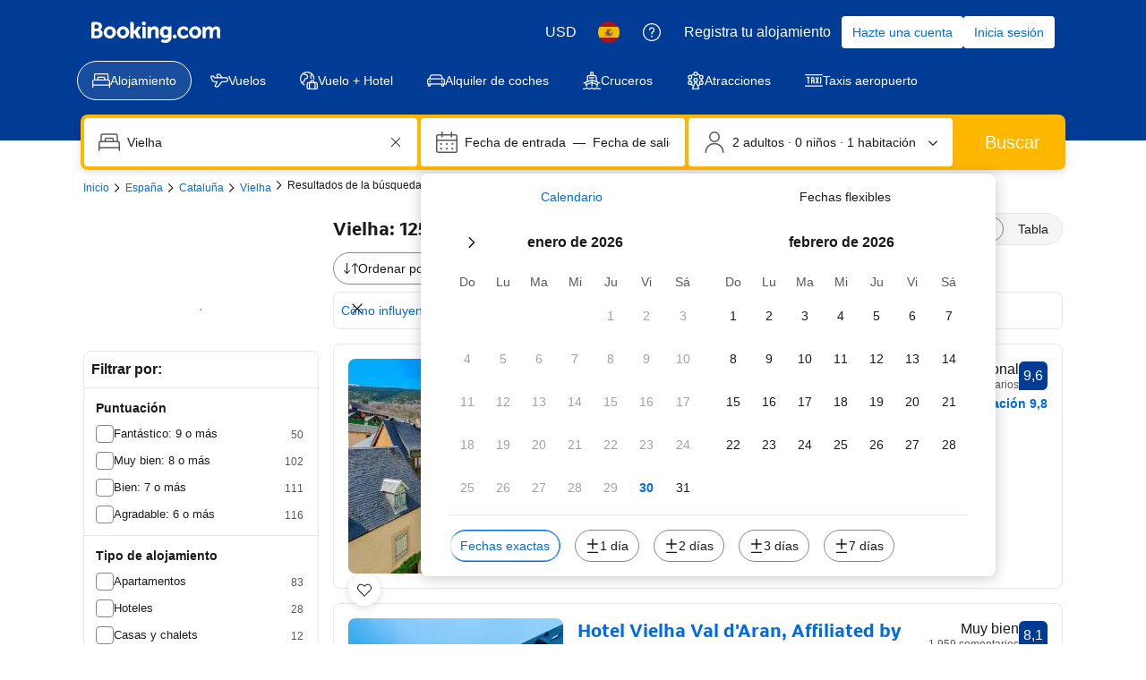

--- FILE ---
content_type: text/html; charset=UTF-8
request_url: https://www.booking.com/hotel/es/apartamento-vistas-a-la-montana-y-terraza-vielha1.es.html?label=gen173nr-1BCAsoRkIxYXBhcnRhbWVudG8tdmlzdGFzLWEtbGEtbW9udGFuYS15LXRlcnJhemEtdmllbGhhMUgzWARoMogBAZgBCrgBGMgBDNgBAegBAYgCAagCBLgCip_mrwbAAgHSAiRhYTU5MzUwZS0zZjcwLTQ2M2QtOWExYi1kZWViMzg4MzI1OWPYAgXgAgE&sid=817353&dist=0&keep_landing=1&sb_price_type=total&type=total&
body_size: 1819
content:
<!DOCTYPE html>
<html lang="en">
<head>
    <meta charset="utf-8">
    <meta name="viewport" content="width=device-width, initial-scale=1">
    <title></title>
    <style>
        body {
            font-family: "Arial";
        }
    </style>
    <script type="text/javascript">
    window.awsWafCookieDomainList = ['booking.com'];
    window.gokuProps = {
"key":"AQIDAHjcYu/GjX+QlghicBgQ/7bFaQZ+m5FKCMDnO+vTbNg96AHZ4WDspB1aFJyVQH2dkUBmAAAAfjB8BgkqhkiG9w0BBwagbzBtAgEAMGgGCSqGSIb3DQEHATAeBglghkgBZQMEAS4wEQQM7W6WqUCbHzul4jDCAgEQgDu69PTxw/7akKqxxDbZaXLC4vs4UibAla0yObX4jAjWnHi++X1x+9kjy7qUhd1j/dlv+Ad8Wd1vFcvx4w==",
          "iv":"D549yAEkdAAACd24",
          "context":"RZcXf0BmLR0qHQjrfSJMZ0qZLW2gv9qof4ZCK1HPZVKBPJu7ZZnq9ncxYgfL2kelvYppi1taZDCJHkkUN5Zj58c2LhffH3yImmon30PHgP53q2Rm6fK4lpFCRqvpxFvXmDK383idWEAF6p/qF68FzLEtgoO/wR9ftmQbrBhVFzmhvUesdoYr6TPj4sKkA+1ZUy5iXIbR+QuQbEMNc/AgOIc/iOgu0h9XBZ5YaFuAo25Go3rrgotEP8yUdYWI/iahtk5I/7PEaer0Gzl3rxcJQ5SJhYyBjm/dbigBeOmdE/sAJYfXEeHa7V6ip43Z5zrePWMssj0zs/I5uDIJwSCLppENHqXT1dEi+FsujXMW1iRuH9aLagHJlg=="
};
    </script>
    <script src="https://d8c14d4960ca.337f8b16.us-east-2.token.awswaf.com/d8c14d4960ca/a18a4859af9c/f81f84a03d17/challenge.js"></script>
</head>
<body>
    <div id="challenge-container"></div>
    <script type="text/javascript">
        AwsWafIntegration.saveReferrer();
        AwsWafIntegration.checkForceRefresh().then((forceRefresh) => {
            if (forceRefresh) {
                AwsWafIntegration.forceRefreshToken().then(() => {
                    window.location.reload(true);
                });
            } else {
                AwsWafIntegration.getToken().then(() => {
                    window.location.reload(true);
                });
            }
        });
    </script>
    <noscript>
        <h1>JavaScript is disabled</h1>
        In order to continue, we need to verify that you're not a robot.
        This requires JavaScript. Enable JavaScript and then reload the page.
    </noscript>
</body>
</html>

--- FILE ---
content_type: application/javascript
request_url: https://cf.bstatic.com/static/js/searchresults_cloudfront_sd/3d63758330794b1a60f127b3649fce00ae7741df.js
body_size: 46801
content:
var _i_=this._i_||function(){},_r_=this._r_||function(e){return e};booking.env.enable_scripts_tracking&&(booking.env.scripts_tracking.searchresults={loaded:!0,run:!1}),B.define("component/dismissible-item/block",function(e,t,i){_i_("cb9:1d6e38f0");var _=e("component"),n=e("dismiss-item"),r=e("read-data-options");i.exports=_.extend({init:function(){_i_("cb9:60262eac"),this.options=r(this.$el,{itemId:{name:"item-id",type:String,required:!0}}),this._bindEvents(),_r_()},_bindEvents:function(){_i_("cb9:bc2d0b27"),this.$el.on("click",".js-close",function(){_i_("cb9:5fb0e455"),this._dismissItem(),this.hide(),_r_()}.bind(this)),_r_()},_dismissItem:function(){return _i_("cb9:40f33ccd"),_r_(n(this.options.itemId))},hide:function(){_i_("cb9:9a2d9335"),this.$el.hide(),_r_()}}),_r_()}),booking.browserStorageHandler=function(l,e,d,u){_i_("cb9:a11e61ce");var f=!1;try{(f=!(!l.localStorage||!l.sessionStorage))&&l.localStorage.setItem("btest","1")}catch(e){f=!1}var _={_readCookie:function(e){_i_("cb9:51d0b270");var t={};try{"undefined"!=typeof JSON&&(t=JSON.parse(u.cookie(e))||{})}catch(e){}return _r_(t)},_modifySingleValue:function(e,t,i,_,n){if(_i_("cb9:22c7266b"),!t||!i)return _r_(!1);if(f&&!n){var r="session"===e?l.sessionStorage:l.localStorage;if("delete"===t)r.removeItem(i);else try{r.setItem(i,_)}catch(e){}}else{var a,s,o,c;"session"===e?a="bs":(a="b",c=30),s=this._readCookie(a),"delete"===t?delete s[i]:s[i]=_,o=u.isEmptyObject(s)?null:JSON.stringify(s),u.cookie(a,o,{expires:c,path:"/",domain:d.b_domain_end})}_r_()},_getValue:function(e,t,i){if(_i_("cb9:f1ea0118"),!t)return _r_(void 0);if(f&&!i){var _="session"===e?l.sessionStorage:l.localStorage;return _r_(_.getItem(t))}var n,r;return n="session"===e?"bs":"b",r=this._readCookie(n),_r_(r[t])}};return _r_({addSessionValue:function(e,t,i){return _i_("cb9:b380b492"),_r_(_._modifySingleValue("session","add",e,t,i))},deleteSessionValue:function(e,t){return _i_("cb9:d61f09c2"),_r_(_._modifySingleValue("session","delete",e,void 0,t))},getSessionValue:function(e,t){return _i_("cb9:d6b8f5d6"),_r_(_._getValue("session",e,t))},addPermanentValue:function(e,t,i){return _i_("cb9:fe0aaa49"),_r_(_._modifySingleValue("permanent","add",e,t,i))},deletePermanentValue:function(e,t){return _i_("cb9:99a942db"),_r_(_._modifySingleValue("permanent","delete",e,void 0,t))},getPermanentValue:function(e,t){return _i_("cb9:07d7aebb"),_r_(_._getValue("permanent",e,t))},isLocalStorageSupported:function(){return _i_("cb9:1bca3a3a"),_r_(f)}})}(window,document,booking.env,window.jQuery),booking.define&&booking.define("browser-storage-handler",booking.browserStorageHandler),B.define("querystring",function(e,_,t){function n(e,t){_i_("cb9:b1205794");var i=e.split(t);return _r_([i.shift(),i.join(t)])}_i_("cb9:3ba17652"),_.parseUrl=function(e){_i_("cb9:d897ad4d");var t={},i=n(e,"#");return t.hash=i[1],i=n(i[0],"?"),t.base=i[0],t.query=_.parse(i[1]),_r_(t)},_.stringify=function(e,t){_i_("cb9:779bf395");var i=(t=t||{}).sep||"&",_=t.eq||"=",n=t.skipNull,r=t.encodeURIComponent||encodeURIComponent,a=[];function s(e,t){_i_("cb9:36687cac"),null==t&&(t=""),a.push(e+_+r(t)),_r_()}for(var o in e){if(null===e[o]&&n)continue;e[o]instanceof Array?e[o].forEach(s.bind(this,o)):s(o,e[o])}return _r_(a.join(i))},_.parse=function(e,n){_i_("cb9:637f7447");var r={};return e.split(/[\&\;]+/).forEach(function(e){if(_i_("cb9:20fe34d1"),!e)return _r_();var t=e.split("="),i=t.shift(),_=t.join("=");if(!n)try{_=decodeURIComponent(_.replace(/\+/g,"%20"))}catch(e){}i in r?(Array.isArray(r[i])||(r[i]=[r[i]]),r[i].push(_)):r[i]=_,_r_()}),_r_(r)},_.toArray=function(e){_i_("cb9:c31586d4");var t,i,_=[];for(t in e)if(e.hasOwnProperty(t))if(i=e[t],Array.isArray(i))for(var n=0,r=i.length;n<r;n++)_.push({key:t,value:i[n]});else _.push({key:t,value:i});return _r_(_)},_r_()}),B.define("utils/makeurl",function(e,n,t){_i_("cb9:37a9a4ee");var _=e("querystring");function s(e){return _i_("cb9:3a4ddb84"),_r_(e instanceof i?e:new i("string"==typeof e?_.parseUrl(e):e))}function i(e){_i_("cb9:81d337d1"),this.base=e.base||"",this.query=e.query,this.hash=e.hash;var t=this.base.match(/^(((https?)\:\/\/)[a-zA-Z0-9][a-zA-Z0-9\-\.\:]+[a-zA-Z0-9])(\/.*)/);t?(this.origin=t[1],this.scheme=t[3]):this.path=this.base,_r_()}(n=t.exports=function(e,t,i){_i_("cb9:b1c6469b");var _=n.parse(e);return $.extend(_.query,t),_r_(_.toString(i))}).parse=s,n.pick=function(e,t,i,_){_i_("cb9:0f81736e");var n=s(e),r=n.query,a={};i&&$.extend(r,i);return t.forEach(function(e){if(_i_("cb9:094899f0"),e instanceof RegExp)for(var t in r)r.hasOwnProperty(t)&&e.test(t)&&(a[t]=r[t]);else r.hasOwnProperty(e)&&(a[e]=r[e]);_r_()}),n.query=a,_r_(n.toString(_))},i.prototype.toString=function(e){_i_("cb9:134103fe"),e=e||{};var t=this.base||"",i=this.query?_.stringify(this.query,e):"";return i&&(t+="?"+i),this.hash&&e.keepHash&&(t+="#"+this.hash),_r_(t)},_r_()}),B.define("read-data-options",function(e,t,i){_i_("cb9:b2e7a21d"),i.exports=function(n,r){_i_("cb9:9b133c1b");var a={};return n.jquery&&(n=n[0]),Object.keys(r).forEach(function(e){_i_("cb9:dcce8877");var t=r[e],i="data-"+e,_=null;if("function"==typeof t&&(t={type:t}),"string"==typeof t.name&&(i="data-"+t.name),!n.attributes[i]){if(t.hasOwnProperty("defaultValue"))a[e]=t.defaultValue;else if(t.hasOwnProperty("required"))throw new Error("read-data-options: missing required "+i+" attribute");return _r_()}_=n.getAttribute(i);if(t.type===Boolean)_=!/^0|false|no|off$/.test(_);else if(t.type===String)_=_||t.defaultValue;else{if(t.type!==Number)throw new Error("data-options: Invalid option type for "+e);_=parseFloat(_,10),isNaN(_)&&(_=t.defaultValue)}a[e]=_,_r_()}),_r_(a)},_r_()}),B.define("searchresults/events",function(e,t,i){_i_("cb9:3412da7b");var _=new(e("event-emitter"));return _.UI_READY="ui_ready",_.UI_FILTER_CHANGED="ui_filter_changed",_.UI_SCROLL_STARTED="ui_scroll_started",_.UI_SCROLL_COMPLITED="ui_scroll_complited",_.UI_LANDING_SCROLL_STARTED="ui_landing_scroll_started",_.UI_LANDING_SCROLL_COMPLETED="ui_landing_scroll_completed",_.UI_SORTING_CHANGED="ui_sorting_changed",_.UI_RESULTS_UPDATED="ui_results_updated",_.UI_BLOCK_UPDATED="ui_block_updated",_.UI_PAGE_UPDATED="ui_page_updated",_.UI_HOTEL_CLICKED="ui_hotel_clicked",_.UI_UPDATE_STARTED_BY_POPSTATE="ui_update_started_by_popstate",_.UI_NAVIGATE_TO="ui_navigate_to",_.UI_SHOW_OVERLAY="ui_show_overlay",_.UI_HIDE_OVERLAY="ui_hide_overlay",_.UI_FETCH_RESULTS="ui_fetch_results",_.UI_COMPSET_REQUESTED="ui_compset_requested",_.DATA_TITLE_CHANGED="data_title_changed",_.DATA_HEADER_DISTRICT_ENDORSEMENTS_CHANGED="data_header_district_endorsements_changed",_.DATA_ENVIRONMENT_CHANGED="data_environment_changed",_.DATA_ENVIRONMENT_BEFORE_UPDATE="data_environment_before_update",_.DATA_ENVIRONMENT_UPDATED="data_environment_updated",_.DATA_CONFIGURATION_CHANGED="data_configuration_changed",_.DATA_BLOCK_CHANGED="data_block_changed",_.DATA_MAP_ENVIRONMENT_CHANGED="data_map_environment_changed",_.DATA_MAP_ENVIRONMENT_UPDATED="data_map_environment_updated",_.DATA_MAP_ENVIRONMENT_AND_EXPERIMENTS_READY="data_map_environment_and_experiments_ready",_.TPI_SR_LOADED="tpi_sr_loaded",_.ACTION_SCROLL_TO_TOP="action_scroll_to_top",_.ACTION_MAP_FILTER_DATA_CHANGED="action_map_filter_data_changed",_.ACTION_FETCH_ADDITIONAL_DATA="action_fetch_additional_data",_.ACTION_SHOW_COMPSET="action_show_compset",_.ACTION_INIT_SIMPLEAV_AS_COMPSET_SOLDOUT="action_init_simpleav_as_compset_soldout",_.ACTION_FILTERBOX_COLLAPSE="action_filterbox_collapse",_.ACTION_BH_BANNER_CTA_CLICK="action_bh_banner_cta_click",_.LOW_AV_BANNER_RENDERED="low_av_banner_rendered",_.NO_DATES_SHOW_PRICES_CLICKED="no_dates_show_prices_clicked",_.MAP_PANEL_TOGGLE="map_panel_toggle",_r_(_)}),B.define("searchresults/filters",function(_,n,e){function r(e,t){if(_i_("cb9:f5fe7d6f"),void 0===t){var i=e.split("-");this.id=e,e=i[0],t=i.slice(1).join("-")}else this.id=e+"-"+t;this.name=e,this.value=t,_r_()}function t(e){_i_("cb9:741fa2ee"),this.filters=e||{},_r_()}_i_("cb9:1728b511"),n.Filter=r,t.prototype.clone=function(){return _i_("cb9:c5e56a57"),_r_(new t(Object.assign({},this.filters)))},t.prototype.difference=function(e){_i_("cb9:db8c53d1");var t=function(t,e){return _i_("cb9:310faee4"),_r_(e.filter(function(e){return _i_("cb9:940fffef"),_r_(!(e.id in t))}))};return _r_({added:t(this.filters,e.toArray()),removed:t(e.filters,this.toArray())})},t.prototype.addFilter=function(e,t){_i_("cb9:448f7f43");var i=new r(e,t),_=$("#filterbox_wrap [data-id='"+e+"-"+t+"']:first");_.length&&(i.description=_.find(".filter_label").text().trim()),this.filters[i.id]=i,_r_()},t.prototype.removeFilter=function(e,t){_i_("cb9:6aacad14");var i=new r(e,t);delete this.filters[i.id],_r_()},t.prototype.removeFiltersByName=function(e){if(_i_("cb9:5bc61931"),!e)return _r_();var t=this.filters;this.getByName(e).forEach(function(e){_i_("cb9:fe407ebd"),delete t[e.id],_r_()}),_r_()},t.prototype.toString=function(){_i_("cb9:c72fdb40");var i=this,e=Object.keys(this.filters).map(function(e){_i_("cb9:81a7deaf");var t=i.filters[e];return _r_(t.name+"="+t.value)}).join(";");return _r_(e?e+";":e)},t.prototype.getCount=function(){return _i_("cb9:76f811e2"),_r_(Object.keys(this.filters).length)},t.prototype.toArray=function(){_i_("cb9:1ad337f1");var t=[],i=this.filters;return Object.keys(i).forEach(function(e){_i_("cb9:d7911f30"),t.push(i[e]),_r_()}),_r_(t)},t.prototype.getByName=function(e){_i_("cb9:fea93e95");var _=this.filters,t=Object.keys(_).reduce(function(e,t){_i_("cb9:9e0f39ec");var i=_[t];return e[i.name]||(e[i.name]=[]),e[i.name].push(i),_r_(e)},{});return _r_(e?t[e]||[]:t)},n.FilterCollection=t,n.parse=function(e){_i_("cb9:6bee21cf"),Array.isArray(e)&&(e=e[0]);var i=new t;return e&&e.split(";").forEach(function(e){if(_i_("cb9:f87b1019"),e){var t=e.split("=");i.addFilter(t[0],t[1])}_r_()}),_r_(i)},n.getInstance=function(e){_i_("cb9:d62b60b7");var t=void 0===e?_("searchresults/env").get("b_selected_nflt_url_param_decoded"):e,i=n.parse(t);return _r_(i)},_r_()}),B.require(["require","searchresults/env","searchresults/events","tmpl_data","search-config","searchresults/track/goals"],function(e,t,_,i,n,r){_i_("cb9:13528266");var a=B.debug("sr_ajax"),s=B.require("jquery");_.on(_.DATA_ENVIRONMENT_UPDATED,function(e){_i_("cb9:f86ebe7b"),a.log(_.DATA_ENVIRONMENT_UPDATED,e),n.set(i("b_search_config")),_r_()}),_.on(_.DATA_MAP_ENVIRONMENT_UPDATED,function(e){_i_("cb9:a2915410"),a.log(_.DATA_MAP_ENVIRONMENT_UPDATED,e),_r_()}),_.on(_.UI_RESULTS_UPDATED,function(){_i_("cb9:b3bd6876"),setTimeout(function(){_i_("cb9:2592e43d"),B.eventEmitter.trigger("GENERAL:dom_changed"),_r_()},50),_r_()}),s("[data-block-id=hotel_list]").on("click",".sr_cta_button, .sr_item_photo_link, .sr-review-score, .entire_row_clickable, .hotel_name_link",function(e){_i_("cb9:8bc3fc82");var t=s(e.target).closest(".sr_item").attr("data-hotelid");if(t){var i={id:t};a.log(_.UI_HOTEL_CLICKED,i),_.trigger(_.UI_HOTEL_CLICKED,i)}_r_()}),_r_()}),B.define("searchresults/track/goals/sr_searched_in_browser",function(e){_i_("cb9:7167e987");var t=e("jquery"),_=e("events"),n=t(window);n.on("keydown",function e(t){_i_("cb9:070644b8");var i=t.keyCode?t.keyCode:t.which;(t.ctrlKey||t.metaKey)&&70===i&&(_.trigger("sr:sr_searched_in_browser"),n.off("keydown",e));_r_()}),_r_()}),B.define("searchresults/track/goals",function(e){_i_("cb9:d8dde3b7");var t,i=e("et"),_=e("events"),n={"sr:sr_searched_in_browser":"sr_searched_in_browser"};for(t in n)n.hasOwnProperty(t)&&_.one(t,function(e){return _i_("cb9:0824ee76"),_r_(function(){_i_("cb9:5040bac2"),i.goal(e),_r_()})}(n[t]));e("searchresults/track/goals/sr_searched_in_browser"),_r_()}),B.define("component/fl/transport",function(e,t,i){"use strict";_i_("cb9:0e4a1f26");var _=e("jquery");i.exports={exposed:function(e,t,i){_i_("cb9:02f67dfd"),function(e,t){_i_("cb9:64ee2b00");var i={url:e,dataType:"json",type:"POST",contentType:"application/json",data:JSON.stringify(t||{})};_.ajax(i),_r_()}("/fl/exposed",{model:e,items:t,is_organic:i}),_r_()}},_r_()}),B.define("component/fl/exposed",function(e,t,i){"use strict";_i_("cb9:3be6115d");var _=e("component"),n=e("read-data-options"),r=e("component/fl/transport"),a=e("when/events-view");i.exports=_.extend({init:function(){_i_("cb9:4ddb4f33"),this.options=n(this.el,{exposedId:{name:"fl-exposed-id",type:String,required:!0},exposedAttr:{name:"fl-exposed-attr",type:String,required:!0},exposedOrganic:{name:"fl-exposed-organic",type:Boolean,defaultValue:!1}}),a(this.el,function(){_i_("cb9:41c3c6a9"),r.exposed(this.options.exposedId,this.scrape(),this.options.exposedOrganic),_r_()}.bind(this)),_r_()},scrape:function(){_i_("cb9:68742c4f");var t=this.options.exposedAttr,e="["+t+"]";return _r_([].map.call(this.el.querySelectorAll(e),function(e){return _i_("cb9:58370c5a"),_r_(e.getAttribute(t))}))}}),_r_()}),B.define("component/fl/stage",function(e,t,i){"use strict";_i_("cb9:948d9d0f");var _=e("component"),n=e("read-data-options");i.exports=_.extend({init:function(){_i_("cb9:c57921e9"),this.options=n(this.el,{hash:{name:"fl-stage-hash",type:String,required:!0},val:{name:"fl-stage-value",type:Number,required:!0}}),B.et.stage(this.options.hash,this.options.val),_r_()}}),_r_()}),function(r){function a(e,t){if(_i_("cb9:cfbd17e3"),!(this instanceof a))return _r_(new a(e,t));t=t||"localStorage",this.ns=e,this._storage=this.getStorage(t),this.loadData(),_r_()}_i_("cb9:da8ddea9"),r.define("component/feedback-base",function(n,e,t){_i_("cb9:cbca5fdd");var i=n("component"),l=n("jquery"),_=n("events"),d={StorageService:a,submitModel:function(e,t){_i_("cb9:9acf2ef8");var i=l.ajax({url:e,method:"POST",data:t});return _r_(i)},setObjectPath:function(e,t,i){_i_("cb9:74753e22");var _=t.split("."),n=e,r=_.length-1;_.forEach(function(e,t){if(_i_("cb9:92f47154"),t===r)return n[e]=i,_r_();n[e]=n[e]||{},n=n[e],_r_()}),_r_()}};t.exports=i.extend({_utils:d,config:{url:"/receive_feedback",defaultView:"index",defaultErrorView:"error",defaultActionEvent:"click",defaultPoll:"general",defaultStorage:"floops",defaultTimeout:168,defaultAutoclose:!1,stopPropagation:!1,neverExpire:!0},init:function(){if(_i_("cb9:4f181444"),this.setupComponent(),!this.config.neverExpire&&(this.setupStorage(),!this.storage))return _r_();if((this.setupModel(),!this.config.neverExpire)&&!this.storage.isExpired(this.model.poll)){var e=l(".feedback-loop");return e.length&&e.hide(),_r_()}this.setupViews(),this.setupActions(),this.initActions(),this.render(),_r_()},setupComponent:function(){_i_("cb9:de6ead02"),this.config=l.extend({},this.config,this.$el.data()),_r_()},setupStorage:function(){_i_("cb9:3b117858");var e=this.config.storage||this.config.defaultStorage;this.storage=new a(e),this.storage.removeExpired(),_r_()},setupViews:function(){_i_("cb9:1b40aebe");var r=this.views={};this.$el.children("[data-view]").each(function(e,t){_i_("cb9:5514ca10");var i=l(t),_=i.data(),n=_.view;r[n]={config:_,view:t,$view:i},_r_()}),this.setupGroups(),_r_()},setupGroups:function(){_i_("cb9:82719688");var r=this;this.$el.off(".feedbackGroups").on("click.feedbackGroups",".feedback-loop__group-header :checkbox",function(){_i_("cb9:937bcb86"),function(e){_i_("cb9:f6a33c25");var t=e.find(".feedback-loop__group-body"),i=e.find(".feedback-loop__group-header :checkbox"),_=t.is(":visible"),n=i.is(":checked");_!=n&&t.slideToggle({duration:200,complete:function(){_i_("cb9:6cf7902e"),r.triggerResize(),_r_()}});_r_()}(l(this).closest(".feedback-loop__group")),_r_()}),_r_()},triggerResize:function(){_i_("cb9:92bff38c"),this.$el.trigger("feedbackBase_resize"),_r_()},setupModel:function(){_i_("cb9:50a8bb1b"),this.model={poll:this.config.poll||this.config.defaultPoll},l.extend(this.model,{url:window.location.href,action:window.booking&&window.booking.env&&window.booking.env.b_action}),_r_()},setupActions:function(){_i_("cb9:12426c42");var e=this.actions={};e.showView=function(e){_i_("cb9:4011e8fa"),this.render(e.view),_r_()},e.submit=function(e){_i_("cb9:9206980d");var t=this;d.submitModel(this.config.url,this.model).done(function(){_i_("cb9:4ee30ade");var e=t.config.timeout;e&&!t.config.neverExpire&&t.storage.set(t.model.poll,!0,1e3*e*3600),_r_()}).fail(function(){_i_("cb9:9beecf9b");var e=t.config.defaultErrorView;if(t.views[e])return _r_(t.render(e));throw _.emit("FLOOPS.request.error"),Error("[FLOOPS] Error submitting feedback")}),_r_()},e.beforeSubmit=function(e){_i_("cb9:79db7a77"),this.$el.trigger("feedback_beforeSubmit"),this.updateModel(this.currentView),_r_()},e.autoClose=function(){_i_("cb9:c5dba1d8"),setTimeout(function(){_i_("cb9:1c41d85f"),$el.fadeOut(200),_r_()},3e3),_r_()},e.reset=function(){_i_("cb9:9a0521b6"),this.updateModel(this.currentView,!0),_r_()},e.close=function(){_i_("cb9:e7199284"),this.$el.hide(),_r_()},e.trackGaEvent=function(e){_i_("cb9:ae1fba28");var t,i=(e.feedbackGaEvent||"").split("|"),_={nonInteraction:!0};"www"===r.env.b_site_type?t=n("ga-tracker"):"mdot"===r.env.b_site_type&&(t=n("ga-tracker")),2<=i.length&&(_.type=i[0],_.action=i[1]||"",_.label=i[2]||"",void 0!==i[3]&&(_.value=i[3])),t&&t.trackEvent&&_.type&&_.action&&_.label&&("www"===r.env.b_site_type?t.trackEvent(_.type,_.action,_.label,_.value):"mdot"===r.env.b_site_type&&t.trackEvent(_.type,_.action,_.label,_.value)),_r_()},_r_()},updateModel:function(e,a){_i_("cb9:8c5f6d43");var s=this,t=this.views[e],o=t?t.$view:this.$el,c={};o.find("[data-model]").each(function(e,t){_i_("cb9:c8bca89d");var i,_=l(t),n=_.data();if(n.model&&(i=String(n.model).match(/^([^\[\]]+)\[\]$/)))return function(n){if(_i_("cb9:89662d3e"),c[n])return _r_();c[n]=[],o.find('[data-model="'+n+'[]"]').each(function(e,t){_i_("cb9:f9d9f114");var i=l(t),_=a?"":i.val();i.is(":checkbox,:radio")&&!i.prop("checked")&&(_=""),_&&c[n].push(_),_r_()}),d.setObjectPath(s.model,n,c[n].join(",")),_r_()}(i[1]),_r_();if(n.hasOwnProperty("modelValue"))return _r_();var r=a?"":_.val();_.is(":checkbox,:radio")&&!_.prop("checked")&&(r=""),d.setObjectPath(s.model,n.model,r),_r_()}),_r_()},initActions:function(){_i_("cb9:259473b1");var r=this;this.$el.find(":not([data-component]) [data-action]").each(function(e,t){_i_("cb9:36b8259b");var i=l(t),_=l.extend({action:r.config.defaultAction,on:r.config.defaultActionEvent,autoclose:i.data("autoclose")||!1,stopPropagation:i.data("stopPropagation")||r.config.stopPropagation},i.data()),n=_.action.split(/\s+/);i.on(_.on,function(e){_i_("cb9:83d6d4ab"),_.model&&_.modelValue&&d.setObjectPath(r.model,_.model,_.modelValue),r.updateModel(r.currentView),_.stopPropagation&&e.stopPropagation(),n.forEach(function(e){_i_("cb9:756f323f"),r.actions[e].call(r,_),_r_()}),_r_()}),_r_()}),r.config.stopPropagation&&this.$el.on("click",function(e){_i_("cb9:72b5d735"),e.stopPropagation(),_r_()}),_r_()},render:function(i){_i_("cb9:477c817d");var _=this;if(!this.views)return _r_();if(this.$el.removeClass("feedback-loop--hidden"),(i=i||this.config.defaultView)===this.currentView)return _r_();Object.keys(this.views).forEach(function(e){_i_("cb9:964d4dbb");var t=this.views[e].$view;if(e===i){this.currentView=e,t.data("viewAnimated")?t.slideDown(300):t.show();t.data("autoclose")&&!/off|0|disabled|none/g.test(t.data("autoclose"))&&setTimeout(function(){_i_("cb9:4d1f0d35"),_.$el.fadeOut(300),_r_()},2e3)}else t.hide();_r_()}.bind(this)),this.triggerResize(),_r_()}}),_r_()}),a.prototype.getStorage=function(e){_i_("cb9:461c66cd");try{var t=window[e],i="__storage_test__";return t.setItem(i,i),t.removeItem(i),_r_(t)}catch(e){return _r_()}_r_()},a.prototype.saveData=function(){if(_i_("cb9:c040d6c7"),!this._storage)return _r_();return _r_(this._storage.setItem(this.ns,JSON.stringify(this.data)))},a.prototype.loadData=function(){_i_("cb9:55940a9d");var t=this._storage.getItem(this.ns);try{t=t&&JSON.parse(t)||{}}catch(e){t={}}this.data=t,_r_()},a.prototype.removeExpired=function(){_i_("cb9:c16e0b02");var e=Object.keys(this.data),t=this.data;e.filter(this.isExpired.bind(this)).forEach(function(e){_i_("cb9:ba16d4d4"),delete t[e],_r_()}),this.saveData(),_r_()},a.prototype.isExpired=function(e,t){_i_("cb9:52fac0b6"),t=t||(new Date).getTime();var i=this.data[e];if(!i||!i.expires)return _r_(!0);return _r_(t>i.expires)},a.prototype.remove=function(e){_i_("cb9:29b0b53c"),delete this.data[e],this.saveData(),_r_()},a.prototype.set=function(e,t,i){if(_i_("cb9:5b7dfa47"),i&&i.constructor!==Date){var _=(new Date).getTime();i=new Date(_+i).getTime()}this.data[e]={value:t,expires:i},this.saveData(),_r_()},a.prototype.get=function(e){_i_("cb9:4f04d384");var t,i=this.data,_=i[e];return i[e]&&(this.isExpired(e)?this.remove(e):t=_.value),_r_(t)},_r_()}(window.booking),function(c){_i_("cb9:35e237d1"),c.define("component/feedback-inline",function(s,e,t){_i_("cb9:e4529988");var i=s("component"),_=s("events"),o=s("jquery");t.exports=i.extend({init:function(){_i_("cb9:b98f0641");var i=this;this.config={url:"/receive_content_feedback",modalExtraClass:"feedback-modal-wrapper",modalMaskExtraClass:"",hideClass:"",modalPosition:"fixed",modalTopMargin:0,autoFocus:!0},this.setupComponent(),this.$el.on("click","[data-action]",function(e){_i_("cb9:20084900");var t=o(this);e.preventDefault(),t.data("stopPropagation")&&e.stopPropagation(),i.runElementActions(t),_r_()}),_r_()},runElementActions:function(_,e){_i_("cb9:271c4ea2");var n=this,t=(e||_.data("action")||"").split(/\s+/);o.each(t,function(e,t){_i_("cb9:0434bc19");var i=n["action_"+t];"function"==typeof i&&i.call(n,_),n.triggerActionEvents(t),_r_()}),_r_()},action_submit:function(e){_i_("cb9:4e6dfb26");var t=e.data("model"),i=e.data("modelValue"),_=this.getModel();return t&&(_[t]=i),this.$el.trigger("feedbackInline_submit",_),_r_(o.ajax({url:this.config.url,method:"POST",data:_}))},action_external:function(e){_i_("cb9:0d5779b7");var t=c.env&&c.env.b_is_tdot_traffic?c.lightbox:s("lightbox"),i=e.data("url"),_=e.data("iframe_height_percentage")||90,n={iframe:!0,iframeHeight:Math.max(Math.floor(_*o(window).height()/100),550),hideCallBack:function(){_i_("cb9:ed8d9f5d"),o(document.body).css("overflow",""),_r_()}};i&&(t.show(i,n),o(document.body).css("overflow","hidden")),_r_()},action_modal:function(e){_i_("cb9:35848d4f");var t,i=this,_=c.env&&c.env.b_is_tdot_traffic?c.lightbox:s("lightbox"),n=e.data("showForm"),r=e.data("modalView"),a=n?o(n):o(".feedback-loop-lightbox").filter('[data-poll="'+this.config.poll+'"]').eq(0);if(!a.length)return _r_();r&&(t=a.data("componentInstanceFeedbackBase"))&&t.render&&t.render(r),_.show(a,{customWrapperClassName:this.config.modalExtraClass+(" "+this.config.modalExtraClassCustom||""),topMargin:this.config.modalTopMargin,customMaskClassName:this.config.modalMaskExtraClass,hideCallBack:function(){_i_("cb9:d70cc8f4"),i.$el.trigger("feedbackInline_hideModal",{$feedbackForm:a}),i.triggerActionEvents("hideModal"),_r_()},hideBeforeCallBack:function(){_i_("cb9:bc2c01f7"),i.$el.trigger("feedbackInline_beforeHideModal",{$feedbackForm:a}),_r_()},bCanScroll:this.config.modalCanScroll,preventBodyScroll:this.config.modalPreventBodyScroll}),a.off(".feedbackInline").on("click.feedbackInline","[data-close]",function(){_i_("cb9:70046991"),_.hide(),_r_()}).on("click.feedbackInline",'[data-action~="submit"]',function(){_i_("cb9:52ad58e5"),i.$el.trigger("feedbackInline_submitModal"),i.triggerActionEvents("submitModal",{$modal:a}),e.data("hideOnModalSubmit")&&i.action_hide(),_r_()}).on("feedbackBase_resize",function(){_i_("cb9:78825520"),_.rePosition({preserveAbsolute:!0}),_r_()}),i.config.autoFocus&&a.find("input:visible, textarea:visible").first().focus(),i.$el.trigger("feedbackInline_showModal"),i.triggerActionEvents("showModal",{$modal:a}),_r_()},action_extraForm:function(e){_i_("cb9:b91183ca");var t,i=this,_=e.data("showForm"),n=o(_||'.feedback-loop-extra[data-poll="'+this.config.poll+'"]');if(!n.length)return _r_();n.data("tmplName")&&(n=this.replaceWithJsTmpl(n)).addClass("feedback-loop-extra").attr("data-poll",this.config.poll),e.data("extraFormAnimated")?n.slideDown(300):n.show(),this.config.autoFocus&&setTimeout(function(){_i_("cb9:3d81a8ff"),n.find("input:text:visible,textarea:visible").focus(),_r_()},50),this.$el.trigger("feedbackInline_showExtra"),n.find('[data-action~="close"],[data-close]').off(".feedbackInline").on("click.feedbackInline",function(){_i_("cb9:fcdcf62d"),i.$el.trigger("feedbackInline_hideExtra"),e.data("showOnCancel")&&!t?i.$el.show():e.data("hideOnExtraClose")&&i.action_hide(),_r_()}).end().find('[data-action~="submit"]').off(".feedbackInline").on("click.feedbackInline",function(){_i_("cb9:c886f54b"),t=!0,e.data("hideOnExtraSubmit")&&i.action_hide(),i.$el.trigger("feedbackInline_submitExtra"),i.triggerActionEvents("submitExtra",{$extraForm:n}),_r_()}),_r_()},action_hide:function(e){_i_("cb9:199b9109");var t=this,i=e?e.data("hideDelay"):null,_=e?e.data("hideAnimated"):null,n=function(){_i_("cb9:9052449d"),_?t.$el.slideUp(200):t.$el.hide(),t.config.hideClass&&t.$el.addClass(t.config.hideClass),_r_()};i?setTimeout(n,i):n(),_r_()},action_hideOther:function(e){_i_("cb9:22f931fe"),o('[data-component*="feedback-inline"][data-poll="'+this.config.poll+'"]').not(this.$el).hide(),_r_()},action_hideForeign:function(e){_i_("cb9:8bfe7520");var t=(e.data("hideForeign")||"").split(/\s+/);t.length&&o.each(t,function(e,t){_i_("cb9:5f346003"),t&&o('[data-component*="feedback-inline"][data-poll="'+t+'"]').hide(),_r_()}),_r_()},action_showView:function(e){_i_("cb9:682b0ccb");var _=this,n=e.data("showView"),t=this.$el.find("[data-view]"),r=t.filter('[data-view="'+n+'"]').data("viewAnimated");t.each(function(){_i_("cb9:129d638c");var e=o(this),t=e.data("view"),i=e.is(":visible");t!==n||i?t!==n&&i&&(r?e.slideUp(200):e.hide()):r?(_.$el.css({overflow:"hidden",height:_.$el.height()}),e.slideDown(300,function(){_i_("cb9:13b8c923"),_.$el.css({overflow:"",height:""}),_r_()}),o(".inline-feedback__hidden").focus()):e.show(),_r_()}),_r_()},action_trackGaEvent:function(e){_i_("cb9:5b4052cd");var t,i=(e.data("feedbackGaEvent")||"").split("|"),_={nonInteraction:!0};"www"!==c.env.b_site_type&&"mdot"!==c.env.b_site_type||(t=s("ga-tracker")),2<=i.length&&(_.type=i[0],_.action=i[1]||"",_.label=i[2]||"",void 0!==i[3]&&(_.value=i[3])),t&&t.trackEvent&&_.type&&_.action&&_.label&&t.trackEvent(_.type,_.action,_.label,_.value),_r_()},replaceWithJsTmpl:function(e){_i_("cb9:e07a2005");var t=e.data(),_={poll_id:this.config.poll},i="",n=e;return c.jstmpl&&t.tmplName&&(o.each(t,function(e,t){_i_("cb9:188ac3e4");var i=e.match(/^tmplData(.+)$/);i&&i[1]&&(_[String(i[1]).toLowerCase()]=t),_r_()}),o.isPlainObject(t.tmplData)&&o.extend(_,t.tmplData),i=c.jstmpl(t.tmplName).render(_)),i&&(n=o(i),e.replaceWith(n),n.loadComponents()),_r_(n)},setupComponent:function(){_i_("cb9:4feb1c29"),o.extend(this.config,this.$el.data()),_r_()},getModel:function(){_i_("cb9:50979ab4");var e=this.$el.find("[data-view]:visible"),i={url:window.location.href,action:window.booking&&window.booking.env&&window.booking.env.b_action,poll:this.config.poll};return e.length||(e=this.$el),e.find("[data-model]").each(function(){_i_("cb9:cae24094");var e=o(this),t=e.data();!t.hasOwnProperty("modelValue")&&t.model&&(i[t.model]=e.val()),_r_()}),_r_(i)},triggerActionEvents:function(e,t){_i_("cb9:b886f9dc");var i=o.extend({feedbackInline:this},t||{});_&&e&&(_.emit("feedbackInline:"+e,i),this.config.poll&&_.emit("feedbackInline:"+e+":"+this.config.poll,i)),_r_()}}),_r_()}),_r_()}(window.booking),B.define("atlas-tools/public-map-api",function(){return _i_("cb9:c56389e6"),_r_(function(t){_i_("cb9:97b79eb4");var i=null,_=[],n=null;function e(e){return _i_("cb9:2734888f"),_r_(function(){_i_("cb9:aac7c079"),i?i[e].apply(i,arguments):_.push({method:e,args:Array.prototype.slice.call(arguments)}),_r_()})}return _r_({init:function(e){if(_i_("cb9:4553ef72"),n)return _r_(n);return n=t(e).then(function(e){_i_("cb9:0e36a606"),i=e,n=null,_i_("cb9:970a0174"),_.forEach(function(e){_i_("cb9:38f6b451"),i[e.method].apply(i,e.args),_r_()}),_=[],_r_(),_r_()}).catch(function(){_i_("cb9:f98fe1d4"),n=null,_r_()}),_r_(n)},isInitialized:function(){return _i_("cb9:7e9f9693"),_r_(!!i)},getState:function(){return _i_("cb9:d5ce6605"),_r_(this.isInitialized()?i.getState():{})},trigger:function(e,t){return _i_("cb9:02edc89b"),_r_(this.isInitialized()?i.trigger(e,t):null)},on:e("on"),off:e("off"),once:e("once")})})}),B.define("atlas-tools/track-searchbox",function(e){_i_("cb9:19cbba6f");var t=e("fragment"),i=e("server-data"),_=e("et");function n(e,t){_i_("cb9:f2aa595c"),"searchresults"===e.b_action&&("mdot"===e.b_site_type?_.customGoal("YdXfCcOOIBTTQEJYYeFVIZdRRT",t):"www"===e.b_site_type&&_.customGoal("YdXfCcEUXPNMZNbVSOONWXFZEVC",t)),_r_()}return _r_(function(e){_i_("cb9:0c322175"),Array.isArray(e.types)&&(n(i,2),t.call("geo.map_search_tracking",{search_string:e.searchString,categories:e.types,hit_id:e.id,action:i.b_action?i.b_action:"unknown"}).then(function(){_i_("cb9:66587c75"),n(i,1),_r_()},function(){_i_("cb9:bd066165"),n(i,4),_r_()})),_r_()})}),B.define("searchresults/map",function(_){_i_("cb9:abff2b39");var n=_("promise"),r=_("async-loader"),a=_("server-data"),s=_("atlas-tools/public-map-api")(function(e){var t,i;return _i_("cb9:9804a6fc"),c=window.performance&&window.performance.now(),_i_("cb9:86d101e6"),s.once("load",function(){_i_("cb9:5fc097df"),o.trackPerfGoal(o.GOALS.mapLoad,c),_r_()}),s.once("markers-ready",function(){_i_("cb9:700e9ed7"),o.trackPerfGoal(o.GOALS.markersReady,c),_r_()}),s.once("markers-rendered",function(){_i_("cb9:bd337adb"),o.trackPerfGoal(o.GOALS.markersRendered,c),setTimeout(function(){_i_("cb9:9c1f2d1f"),o.trackNumMarkersRendered(),_r_()},100),_r_()}),s.once("tiles-loaded",function(){_i_("cb9:5fea3c45"),o.trackPerfGoal(o.GOALS.tilesLoaded,c),_r_()}),_r_(),t=r.load({js:"cn"===a.b_guest_country?"async_atlas_v2_cn_js":"async_atlas_v2_non_cn_js"}),i=r.load({js:"async_sr_atlas_map_js",css:"async_atlas_css"}),_r_(n.all([t,i]).then(function(){_i_("cb9:4821bf39"),o.trackPerfGoal(o.GOALS.jsLoad,c),Object.assign(B.atlas,_("atlas/core.tracking"));try{return _r_(_("map/map_atlas_sr_v2").init(e))}catch(e){B.reportError(e,"map_atlas_sr_v2 failed to initialize (WWW/SR)"),console.error(e)}_r_()}).catch(function(e){throw _i_("cb9:58534a99"),e}))}),o=_("searchresults/map-perf-goals"),c=0;return _r_(s)}),B.define("searchresults/map/overlay",function(e){_i_("cb9:c184969d");var n=e("jquery"),r=e("server-data"),i=e("querystring"),a=e("et"),s=B.require("events"),_=B.require("searchresults/events"),o="map_opened",c="map_closed",l="sliding-view__beach",d=n(window),u=n(document),f=n(document.body),b=e("searchresults/map"),t=e("searchresults/map-capla"),h=e("searchresults/map-capla-overlay"),p=!1,m=!1,g=n(".map_full_overlay__wrapper"),v=n(".map_full_overlay__close"),M=n("#filterbox_wrap"),w=M.parent(),E=M.prev(),y=g.find(".map_left_filters"),A="HVQeYFRURURYTbNaGabJUcZVaCBXGC",N="YdXfdKNKNKHUScWeJUBZHXRT";function T(e){_i_("cb9:1776611c"),r.fe_location_www_sr_map_consolidation_cond&&a.stage(N,e),_r_()}function S(e,t){_i_("cb9:79324e78"),location.hash=e+(t?"-"+t:""),_r_()}function k(e){if(_i_("cb9:72b6bc72"),m=p=!0,function(e){_i_("cb9:ea77cafa"),B.sr&&B.sr.landingScrollStarted&&n("html, body").stop();f.css("overflow","hidden"),r.fe_arp_d_sr_properties_list||y.append(M);var t=!!document.querySelector('[data-testid="filters-sidebar"]');r.fe_arp_d_sr_properties_list&&g.toggleClass("map_left_filters__hidden",!t);g.show(),v.show(),_r_()}(),s.trigger("sr-atlas-open"),a.goalWithValue("js_location_web_sr_map_open",1),a.goalWithValue("js_location_web_sr_map_open_count",1),r.fe_location_www_sr_map_consolidation)return h.initOverlay(),_r_();return _r_(r.fe_location_www_sr_capla_map?t.init(e):b.init(e))}function C(){_i_("cb9:455358e2"),p=!1,function(){_i_("cb9:1ab2ac84"),f.css("overflow","auto"),g.hide(),v.hide(),r.fe_arp_d_sr_properties_list||(E.length?M.insertAfter(E):M.prependTo(w));_r_()}(),s.trigger("sr-atlas-close"),b.trigger("close",{source:"hash"}),_r_()}function L(e){_i_("cb9:e6e23725");var t=n(".map_with_list__container"),i="filters"===e?"map_filters__collapsed":"map_left_cards__collapsed",_=t.hasClass(i);(t.toggleClass(i),"filters"!==e)&&n(".map_left_cards [data-capla-component-boundary] > div ").toggleClass("is-hidden");setTimeout(b.trigger.bind(b,"resize"),210),function(e,t){_i_("cb9:9dbcddd0"),"filters"===e?a.customGoal(A,t?2:1):(a.customGoal(A,t?4:3),a.goalWithValue("js_location_www_sr_map_list_collapsed",1),r.fe_location_www_sr_map_consolidation_cond&&a.customGoal(N,3));_r_()}(e,_),"filters"!==e&&s.trigger("sr-map-properties-list-toggle",t.hasClass(i)),_r_()}function I(e,t){_i_("cb9:c874172f");var i=new RegExp("(?:"+o+")-?(.+)?","i").exec(e);if(i)return k(function(e,t){_i_("cb9:28ede978");var i={};return 2===e.length&&e[1]&&(i=Object.assign({},n("#"+e[1]).data())),t&&-1!==t.indexOf(l)&&(i.previousView="explore_beaches_panel"),_r_(i)}(i,t)),_r_(!0);return C(),_r_(!1)}function P(e){_i_("cb9:e303d49b"),I(location.hash,function(e){if(_i_("cb9:3f8de340"),!e)return _r_("");var t=e.indexOf("#");return _r_(-1===t?"":e.slice(t))}(e.originalEvent.oldURL)),_r_()}return r.fe_location_www_sr_map_consolidation_cond&&a.stage(N,1),_r_({init:function(){_i_("cb9:dde0e577"),d.on("hashchange",P),f.on("click",".show_map",function(){_i_("cb9:f47bb51b"),a.goal("atlas_sr_open_click");var e=n(this).attr("data-map-id")||n(this).attr("id");return S(o,e),r.fe_location_www_sr_map_consolidation_cond&&a.goalWithValue("js_location_www_sr_show_map_click",1),_r_(!1)}),f.on("click",".map_full_overlay__close, .map_full_overlay__mask, .js-map-modal-close",function(e){return _i_("cb9:3f194b32"),S(c),_r_(!1)}),u.on("keyup",function(e){_i_("cb9:d9543878"),27===e.which&&p&&(S(c),a.goalWithValue("js_location_www_sr_map_close_esc",1)),_r_()}),r.fe_sr_map_collapsible_panels||u.on("click",".map_left_cards__collapse__button",L),function(){_i_("cb9:15a8ff5b");var t,i=document.querySelector(".map-modal-content"),_=i&&i.querySelector(".js-map-modal-close"),n=document.querySelector("#b_map_container");s.on("sr-atlas-open",function(){if(_i_("cb9:bbaad1bc"),i){r.fe_location_www_sr_map_focus_container&&n?n.focus():_.focus();var e=i.querySelectorAll("a[href], button:not([disabled]), input:not([disabled]), select:not([disabled]), [role=button]");0<e.length&&(t=e[e.length-1])}_r_()}),s.on("sr-atlas-close",function(){if(_i_("cb9:7f13891d"),a.track("YdXfdKNKNKHUDbMcSfCaDWNTLO"))return _r_();if(m){var e=document.querySelector("[data-map-trigger-button]");e&&e.focus()}_r_()}),i&&i.addEventListener("keydown",function(e){_i_("cb9:100a185f"),e.target===_&&"Tab"===e.key&&e.shiftKey?(e.preventDefault(),t&&t.focus()):e.target!==t||"Tab"!==e.key||e.shiftKey||(e.preventDefault(),_.focus()),_r_()}),_r_()}();var e=I(location.hash);e&&T(4);var t=function(){if(_i_("cb9:b925edd3"),0<=location.hash.indexOf(c))return _r_(!1);if(r.b_auto_open_map)return a.goalWithValue("js_location_www_sr_map_b_auto_open_map",1),_r_(!0);var e=i.parse(location.search);return"1"===e.map&&T(5),_r_("1"===e.map)}();!e&&t&&S(o),(e||t)&&T(6),r.fe_arp_d_sr_properties_list||b.on("close",function(){_i_("cb9:d5709d59");var e=document.querySelector(".show_map");e&&(e.focus(),e.blur()),_r_()}),b.once("searchbox-input-typed",function(){_i_("cb9:ce640c62"),a.goalWithValue("js_location_web_sr_map_performed_search",1),_r_()}),b.once("searchbox-item-selected-booking-default",function(){_i_("cb9:6621300b"),a.goalWithValue("js_location_web_sr_map_dropdown_item_clicked",1),_r_()}),b.once("searchbox-item-selected-search-provider",function(){_i_("cb9:cddad00a"),a.goalWithValue("js_location_www_sr_map_click_search_poi",1),a.goalWithValue("js_location_web_sr_map_searched_for_poi",1),_r_()}),r.fe_sr_map_collapsible_panels&&_.on(_.MAP_PANEL_TOGGLE,function(e){_i_("cb9:7aa4d7f8"),L(e.panelName),_r_()}),_i_("cb9:1d4c0842"),r.fe_location_www_sr_map_consolidation_cond&&-1<location.search.indexOf(";")&&a.goalWithValue("js_location_www_sr_map_url_has_semicolon",1),_r_(),a.stage("YdXfdKNKNKHUScFNGVAfSPeCIAFIRe",1),_r_()},isOpen:function(){return _i_("cb9:c40aa837"),_r_(p)}})}),B.when({events:"ready"}).run(function(e){_i_("cb9:1e326659");var t=e("server-data");if(e("et").stage("YdXfdKNKNKHUScWeJUBZHXJNET",1),t.location_www_sr_map_consolidation_2)return _r_();e("searchresults/map/overlay").init(),_r_()}),B.define("component/deals-container",function(e,t,i){_i_("cb9:c388111f");var _=e("component"),n=e("event-emitter"),r=e("component/deals-container/events"),a=e("read-data-options");i.exports=_.extend({events:r,init:function(){_i_("cb9:47244380"),n.extend(this),this.options=a(this.$el,{deals:{name:"deals",type:String},dealsOther:{name:"deals-other",type:String},layout:{name:"layout",type:String},noTooltips:{name:"no-tooltips",type:String},useDrawer:{name:"use-drawer",type:String},preventPropagation:{name:"prevent-propagation",type:String}});try{this.options.deals=JSON.parse(this.options.deals),this.options.dealsOther=JSON.parse(this.options.dealsOther)}catch(e){}this.options.preventPropagation&&"1"===this.options.preventPropagation&&this.$el.on("click",function(e){_i_("cb9:b054e319"),e.stopPropagation(),_r_()}),_r_()}}),_r_()}),B.define("component/deals-container/events",function(e,t,i){"use strict";_i_("cb9:6e08fe08"),i.exports={CTA_CLICKED:"CTA_CLICKED"},_r_()}),B.define("component/earn-credits",function(e,t,i){_i_("cb9:caf818ba");var _=e("component"),n=e("read-data-options");i.exports=_.extend({init:function(){_i_("cb9:7e9a19e5"),this.options=n(this.$el,{preventPropagation:{name:"prevent-propagation",type:String}});try{this.options.deals=JSON.parse(this.options.deals)}catch(e){}this.options.preventPropagation&&"1"===this.options.preventPropagation&&this.$el.on("click",function(e){_i_("cb9:b054e3191"),e.stopPropagation(),_r_()}),_r_()}}),_r_()}),B.define("component/abstract-bui-card-v2",function(e,t,i){_i_("cb9:77a79d17");var _=e("component"),n=e("component/abstract-bui-card-v2/events"),r=e("events");i.exports=_.extend({events:n,init:function(){_i_("cb9:b88ffb3a"),this.initEventListeners(),_r_()},initEventListeners:function(){_i_("cb9:491a81e5"),this.$el.on("click",function(){_i_("cb9:0affbb13"),r.emit(this.events.CTA_CLICKED,this.$el.find(".abstract-bui-card-v2")),_r_()}.bind(this)),_r_()}}),_r_()}),B.define("component/abstract-bui-card-v2/events",function(e,t,i){"use strict";_i_("cb9:6e08fe081"),i.exports={CTA_CLICKED:"CTA_CLICKED"},_r_()}),booking.jstmpl("abstract_bui_card_v2",function(){_i_("cb9:0b85b8d8");var u,f=["\n    ","\n\n","\n","/country/{fe_country_code}/name","\n    \n          \n    \n    ","/private/beach_bs_alttag_countries/name","/beach_team_world_areas/{continent_id}/name","/private/beach_bs_alttag_continent/name","\n\n    ","\n\n    \n    ","\n\n    \n    \n    ","\n        ","‚ ","/private/beach_bs_alttag_cities/name","\n\n\n    ","\n\n            ","\n                ","\n                    "," ","  "," -","\n            ","\n\n        ","streamline/weather_sun","medium","/private/beach_bs_sunny_north/name","/private/beach_bs_sunny_south/name","/private/beach_bs_sunny_equator/name","\n\n        \n        ","\n\n                ","/private/beach_bs_resultscard_weather/name","․","\n\n     ","\n     ","/private/beach_bs_alttag_beachname/name","\n         ","\n   ","/private/beach_review_adj_exceptional/name","/private/beach_review_adj_superb/name","/private/beach_review_adj_fabulous/name","/private/beach_review_adj_very_good/name","/private/beach_review_adj_good/name","/private/beach_review_adj_pleasant/name","/private/beach_review_adj_average_okay/name","/private/beach_review_adj_average_passable/name","/private/beach_review_adj_disappointing/name","\n\n\n\n\n\n\n",'\n\t<div style="color:#fff;background:#ff0000;padding:0.5em;border-radius:0.5em;max-width:30em;">Uh oh! looks like you are giving me a formatted score value, please give me a non formatted one</div>\n',"\n\n\n","\n\t","","none","auto","num_reviews_sr_page","\n  ","\n\n\n\n","   ","        ","             ","    ","     ","         ","      ","/private/review_adj_superb/name","\n\n\t","\n\t\n\t","\n\t\t","review-score-widget__","review-score-widget__score-only ","review-score-widget__12 ","review-score-widget__14 ","review-score-widget__20 ","review-score-widget__24 "," review-score-widget "," review-score-widget__no-subtext"," review-score-widget__flipped",'id="','"',"\n\n\n\n\n\n\n\n\n","\n\t\t<",'a href="',' target="',"span",' class="review-score-widget__text" aria-label="',"/private/a11y_adjective_rating/name",'">\n\t\t\t',"\n\t\t</","a",">\n\t","span\n        ",' class="review-score-widget__subtext" aria-label="',"/private/acc_sr_review_score_rated_with_score_end/name",'"\n        >\n        ',"\n\n\n\n\n","\n\n\t\n\t\n\t\n\n\t\n\n\t<span\n\t\t",'\n\t\tclass="'," review-score-widget__debug",'"\n\t\t\t',"\n\t\t\t\t","\n\t\t\t",'\n\t\t\t\tdata-et-view="',"\n\t>\n\t\t","\n\t\t\t\n\t\t","\n\n\t\t","\n\n\t\t\n\t\t","\n\n\t\t\t","\n\t\t\t\t\n\t\t\t\t","\n\t<",' class="review-score-badge" aria-label="',"/private/a11y_rating_score_for_screenreader/name",'">\n\t\t',"\n\t</",">\n","\n\t\t\t\t\t\n\t\t\t\t\t","\n\t\t\t\t\t",'\n\t\t\t\t\t\t<span class="review-score-widget__body">\n\t\t\t\t\t\t\t',"\n\t\t\t\t\t\t\t","\n\t\t\t\t\t\t</span>\n\t\t\t\t\t",'\n\t\t\t\t\t<span class="review-score-widget__body">\n\t\t\t\t\t\t',"\n\t\t\t\t\t\t","\n\t\t\t\t\t</span>\n\t\t\t\t","\n\t</span>\n\n\t\n\t\n\n","\n\n\n\n\n\n\n\n\n\n","\n\t\n\t\n","beach-lp-review","inline","text-only","16","streamline/beach","/private/trip_types_beachfront/name","/private/beach_bs_city_overlay_distance_from_beach/name","0",'\n\n\n\n<div\n    data-component="abstract-bui-card-v2"\n    class="c-abstract-bui-card-v2"\n>\n    ',"\n\n\n        \n        <a\n             ",'\n                href="','"\n             ','\n            class="',"bui-card abstract-bui-card abstract-bui-card-v2 bui-card--media ","\n                 ","\n             ","\n        >\n\n        \n        \n        \n        \n        \n        \n        \n         ",'\n\n\n\n<div\n    class="c-abstract-bui-card-image"\n>\n    ','\n\n       \n\n        \n       <div class="bui-card__image-container">\n           \n           ','\n              <img\n                class="bui-card__image"\n                ','\n                   src="','"\n                ','\n                    data-component="abstract-bui-card-image"\n                    data-highres="','"\n                    data-normalres="','"\n                    ','data-icon-name="','\n                        alt="','\n                        data-alt-text="',"\n              />\n           \n           ",'\n                 <div class="image-fallback"\n                    ','\n                        role="img"\n                        aria-label="',"\n                 >\n                    ","\n                        ",'\n                            <div class="image-fallback__icon">\n                                ',"48","\n                            </div>\n                        ",'\n                            <img\n                                class="bui-card__image"\n                                data-component="abstract-bui-card-image"\n                                data-icon-name="','"\n                             />\n                        ',"\n                 </div>\n           ","\n       </div>\n\n","\n</div>",'\n\n          <div class="bui-card__content">\n                <header class="bui-card__header">\n                  <h3 class="abstract-bui-card__title">',"</h3>\n                  ",'\n                    <div class="abstract-bui-card__endorsements">',"</div>\n                  ","\n                  ",'\n                    <div class="abstract-bui-card__reviews">','\n                    <div class="abstract-bui-card__city-name">','\n                    <div class="abstract-bui-card__facility">',"\n                </header>\n\n            ",'\n                <h4 class="abstract-bui-card__subtitle">',"</h4>\n            ",'\n                <div class="abstract-bui-card__deals">\n\n                </div>\n            ',"\n\n          </div>\n        </a>\n\n\n","\n</div>\n\n"],b=["param_cleanup","param_item","fe_title","fe_image_alt","fe_country_code","param_type","continent_id","fe_bbs_is_country_us","fe_city_name","fe_country_name","fe_endorsement","beach_endorsements_size","fe_subtitle","fe_city_id","b_param_month","fe_avg_city_temp","fe_quiz_month_year_params","b_param_segment","fe_counter","param_layout","fe_beach_name","customReviewAdjective","score","fe_beach_review","b_dev_server","dont_format_score","fe_text","text","fe_subtext","subtext","fe_widget_subtext","sample_size","fe_formatted_sample_size","align","wrapper_tag_name","fe_review_score_word_class_list","fe_review_score","custom_class","review_adj_very_poor","review_adj_poor","review_adj_disappointing","review_adj_average_passable","review_adj_average_okay","review_adj_pleasant","low_score_adjectives","fd_lp_header_rs","review_adj_good","review_adj_very_good","review_adj_fabulous","fe_review_score_word_copy","review_adj_exceptional","fe_widget_text","prepend_text","append_text","fe_score","prefix","fe_score_word_name","suffix","fe_classname","fe_widget_style","style","score_only","fe_widget_layout","layout","fe_widget_align","fe_widget_size","size","fe_badge_style","fe_widget_class","flip","extra_classes","fe_widget_id","widget_id","fe_rating","fe_widget_text_element","text_link_url","text_link_target","fe_rating_adj","fe_widget_subtext_element","subtext_link_url","subtext_link_target","review_score_widget","b_site_type","extra_attributes","track_view","prepend_html","badge_link_url","badge_link_target","fe_formatted_score","fe_is_alt_version","append_html","render","fe_beach_id","fe_data_args_et_click","fe_property_review","fe_facility","fe_distance_to_beach","data","fe_link","fe_class","fe_data_args","fe_high_res_image_src","fe_lazy_load","fe_agent_is_robot","fe_low_res_image_src","fe_icon_name","fe_tags","fe_review","fe_cityname","fe_deals","fe_review_nr"];return _r_(function(a){_i_("cb9:7b8faa81");var e,t,i,_="",s=this.fn;function n(e){return _i_("cb9:fffd6c5c"),e+=f[107],s.MD(b[86])?(e+=[f[80],s.MB(b[86]),f[77]].join(""),s.MD(b[87])&&(e+=[f[81],s.MB(b[87]),f[77]].join(""))):e+=f[82],e+=[f[108],(a.unshift({review_score_number:s.MB(b[88])}),u=s.ME(f[109],s.MB,s.MN,null),a.shift(),u),f[110],s.F.entities(s.MB(b[88])),f[111]].join(""),s.MD(b[86])?e+=f[87]:e+=f[82],e+=f[112],_r_(e)}function r(e){return _i_("cb9:a21aa15c"),e+=f[107],s.MD(b[86])?(e+=[f[80],s.MB(b[86]),f[77]].join(""),s.MD(b[87])&&(e+=[f[81],s.MB(b[87]),f[77]].join(""))):e+=f[82],e+=[f[108],(a.unshift({review_score_number:s.MB(b[88])}),u=s.ME(f[109],s.MB,s.MN,null),a.shift(),u),f[110],s.F.entities(s.MB(b[88])),f[111]].join(""),s.MD(b[86])?e+=f[87]:e+=f[82],e+=f[112],_r_(e)}function o(e){return _i_("cb9:0cab5dd6"),e+=f[133],s.MD(b[98])&&(e+=[f[134],s.F.entities(s.MC(b[98])),f[135]].join("")),e+=f[136],e+=f[137],s.MD(b[99])&&(e+=[s.F.entities(s.MC(b[99])),f[18]].join("")),e+=f[135],s.MD(b[100])&&(e+=[f[138],s.MC(b[100]),f[139]].join("")),e+=f[140],a.unshift({fe_agent_is_robot:s.MB(b[103]),fe_high_res_image_src:s.MB(b[101]),fe_icon_name:s.MB(b[105]),fe_image_alt:s.MB(b[3]),fe_lazy_load:s.MB(b[102]),fe_low_res_image_src:s.MB(b[104])}),e=function(e){_i_("cb9:d9d74e4f"),e+=[f[2],"",f[48]].join(""),e+=f[141];var t={fe_agent_is_robot:s.MB(b[103]),fe_high_res_image_src:s.MB(b[101]),fe_icon_name:s.MB(b[105]),fe_image_alt:s.MB(b[3]),fe_lazy_load:s.MB(b[102]),fe_low_res_image_src:s.MB(b[104])},i=a;return(a=s.SV([{},{}])).unshift(t),_=e,_i_("cb9:5b7e0c7b"),_+=f[142],s.MJ(s.MB(b[101]))||s.MJ(s.MB(b[104]))?(_+=f[143],s.MK(s.MB(b[102]))||s.MJ(s.MB(b[103]))?_+=[f[144],s.STATIC_HOSTNAME(s.MB(b[101]),0,0,0,0),f[145]].join(""):(_+=[f[146],s.STATIC_HOSTNAME(s.MB(b[101]),0,0,0,0),f[147],s.STATIC_HOSTNAME(s.MB(b[104]),0,0,0,0),f[148]].join(""),s.MD(b[105])&&(_+=[f[149],s.F.entities(s.MC(b[105])),f[77]].join("")),_+=f[16]),_+=f[16],s.MD(b[3])&&(_+=f[17],s.MD(b[103])?_+=[f[150],s.MC(b[3]),f[148]].join(""):_+=[f[151],s.F.entities(s.MC(b[3])),f[148]].join(""),_+=f[16]),_+=f[152]):(_+=f[153],s.MD(b[3])&&(_+=[f[154],s.MC(b[3]),f[148]].join("")),_+=f[155],s.MD(b[105])&&(_+=f[156],s.MN("fe_icon_name",s.MB(b[105])||"streamline/international"),_+=f[156],s.MK(s.MB(b[102]))||s.MJ(s.MB(b[103]))?_+=[f[157],(a.unshift({color:"#BDBDBD",height:f[158],name:s.MB(b[105]),width:f[158]}),u=s.HELPER("icon",a[0]),a.shift(),u),f[159]].join(""):_+=[f[160],s.F.entities(s.MC(b[105])),f[161]].join(""),_+=f[17]),_+=f[162]),_+=f[163],e=_r_(_),a=s.SV(i),e+=f[164],e+=f[50],s.MN("fe_high_res_image_src",""),e+=f[50],s.MN("fe_low_res_image_src",""),e+=f[50],s.MN("fe_image_alt",""),e+=f[50],s.MN("fe_lazy_load",""),e+=f[50],s.MN("fe_icon_name",""),e+=f[50],s.MN("fe_agent_is_robot",""),e+=f[50],e+=["",f[2]].join(""),_r_(e);var _}(e),a.shift(),e+=[f[165],s.MC(b[2]),f[166]].join(""),s.MD(b[106])&&(e+=[f[167],s.F.html(s.MC(b[106])),f[168]].join("")),e+=f[169],s.MD(b[107])&&(e+=[f[170],s.MC(b[107]),f[168]].join("")),e+=f[169],s.MD(b[108])&&(e+=[f[171],s.MC(b[108]),f[168]].join("")),e+=f[169],s.MD(b[95])&&(e+=[f[172],s.MC(b[95]),f[168]].join("")),e+=f[173],s.MD(b[12])&&(e+=[f[174],s.MC(b[12]),f[175]].join("")),e+=f[15],s.MD(b[109])&&(e+=f[176]),e+=f[177],_r_(e)}function c(e){_i_("cb9:16821bce"),e+=f[1],e+=f[46],s.MJ(s.MC(b[24]))&&s.MJ(/,/.test(s.MB(b[22])))&&(e+=f[47]),e+=f[48],s.MJ(s.MB(b[25]))||s.MJ(/,/.test(s.MB(b[22])))?(e+=f[49],s.MN("fe_formatted_score",s.MB(b[22]))):(e+=f[49],s.MN("fe_formatted_score",s.format_review_score_plain(s.MI(0)+s.MI(s.MB(b[22]))))),e+=f[2],e+=f[1];var t="";t+=f[50],s.MJ(s.MB(b[27]))?t+=s.MB(b[27]):t+=f[51],t+=f[50],s.MN(b[26],t),e+=f[1];t="";t+=f[50],s.MJ(s.MB(b[29]))?(t+=f[50],s.MJ(s.MB(b[29])+""!="none")&&s.MJ(s.MB(b[26])+""=="none")?t+=f[52]:t+=[f[50],s.MB(b[29]),f[50]].join(""),t+=f[50]):t+=f[51],t+=f[50],s.MN(b[28],t),e+=f[48];t="";t+=f[50],(s.MJ(s.MB(b[29]))&&s.MJ(s.MB(b[29])+""=="auto")||s.MK(s.MB(b[29])))&&s.MJ(s.MB(b[31]))?(t+=f[50],s.MN("fe_formatted_sample_size",s.format_number(s.MB(b[31]))),t+=[f[50],(a.unshift({num_reviews:s.MB(b[32])}),u=s.VP(f[53],s.MO(s.MI(s.MC(b[31]))+s.MI(0),null,f[53])),a.shift(),u),f[50]].join("")):s.MJ(s.MB(b[29])+""!="none")&&s.MJ(s.MB(b[29])+""!="auto")&&(t+=[f[50],s.MB(b[29]),f[50]].join("")),t+=f[50],s.MN(b[30],t),e+=f[48],s.MN("fe_is_alt_version",s.MJ(s.MB(b[33])+""=="right")),e+=f[48],a.unshift({low_score_adjectives:s.MB(b[44]),score:s.MI(0)+s.MI(s.MB(b[22]))}),e=function(e){_i_("cb9:53265d76"),e+=f[2],s.MN("fe_review_score",s.MI(s.MB(b[22]))+s.MI(0)),e+=f[48],s.MN("fe_review_score_word_tag",s.MB(b[34])||"p"),e+=f[48],s.MN("fe_review_score_word_class_list","review-score-word"),e+=f[48],s.MJ(7<=s.MB(b[36]))&&(e+=f[54],s.MN("fe_review_score_word_class_list",s.MB(b[35])+" review-score-word--highlighted"),e+=f[2]);e+=f[1],s.MD(b[37])&&(e+=f[54],s.MN("fe_review_score_word_class_list",s.MB(b[35])+" "+s.MB(b[37])),e+=f[2]);e+=f[55],s.MD(b[44])?(e+=f[54],s.MJ(0<=s.MB(b[36]))&&s.MJ(s.MB(b[36])<3)&&(e+=f[56],s.MN("fe_review_score_word_copy",s.MB(b[38])),e+=f[57]),e+=f[54],s.MJ(3<=s.MB(b[36]))&&s.MJ(s.MB(b[36])<4)&&(e+=f[56],s.MN("fe_review_score_word_copy",s.MB(b[39])),e+=f[58]),e+=f[54],s.MJ(4<=s.MB(b[36]))&&s.MJ(s.MB(b[36])<5)&&(e+=f[56],s.MN("fe_review_score_word_copy",s.MB(b[40])),e+=f[59]),e+=f[54],s.MJ(5<=s.MB(b[36]))&&s.MJ(s.MB(b[36])<5.6)&&(e+=f[18],s.MN("fe_review_score_word_copy",s.MB(b[41])),e+=f[18]),e+=f[54],s.MJ(5.6<=s.MB(b[36]))&&s.MJ(s.MB(b[36])<6)&&(e+=f[18],s.MN("fe_review_score_word_copy",s.MB(b[42])),e+=f[60]),e+=f[54],s.MJ(6<=s.MB(b[36]))&&s.MJ(s.MB(b[36])<7)&&(e+=f[56],s.MN("fe_review_score_word_copy",s.MB(b[43])),e+=f[61])):(e+=f[54],s.MJ(0<=s.MB(b[36]))&&s.MJ(s.MB(b[36])<7)&&(e+=f[18],s.MN("fe_review_score_word_copy",s.MB(b[45])),e+=f[18])),e+=f[2];e+=f[2],s.MJ(7<=s.MB(b[36]))&&s.MJ(s.MB(b[36])<8)&&(e+=f[56],s.MN("fe_review_score_word_copy",s.MB(b[46])),e+=f[62]);e+=f[2],s.MJ(8<=s.MB(b[36]))&&s.MJ(s.MB(b[36])<8.6)&&(e+=f[18],s.MN("fe_review_score_word_copy",s.MB(b[47])),e+=f[18]);e+=f[2],s.MJ(8.6<=s.MB(b[36]))&&s.MJ(s.MB(b[36])<9)&&(e+=f[18],s.MN("fe_review_score_word_copy",s.MB(b[48])),e+=f[19]);e+=f[1],s.MJ(9<=s.MB(b[36]))&&s.MJ(s.MB(b[36])<9.5)&&(e+=f[18],s.MN(b[49],s.ME(f[63],s.MB,s.MN,null)),e+=f[18]);e+=f[48],s.MJ(9.5<=s.MB(b[36]))&&(e+=f[18],s.MN("fe_review_score_word_copy",s.MB(b[50])),e+=f[18]);return e+=f[48],e+=f[2],_r_(e)}(e),a.shift(),e+=f[1];t="";t+=f[50],s.MJ(s.MB(b[27]))&&s.MJ(s.MB(b[27])+""=="auto")||(s.MK(s.MB(b[27]))||s.MJ(s.MB(b[27])+""=="none"))&&s.MJ(s.MB(b[30])+""!="")?t+=[f[50],s.MB(b[49]),f[50]].join(""):s.MJ(s.MB(b[27]))&&s.MJ(s.MB(b[27])+""!="none")&&(t+=[f[50],s.MB(b[27]),f[50]].join("")),t+=f[50],s.MN(b[51],t),e+=f[1],s.MD(b[51])&&(e+=f[49],s.MN("fe_widget_text",s.MB(b[52])+""+s.MB(b[51])+s.MB(b[53])),e+=f[2]),e+=f[48],s.MN("score_only",s.MJ(s.MB(b[51])+""=="")&&s.MJ(s.MB(b[30])+""=="")),e+=f[46],a.unshift({prefix:f[67],score:s.MI(0)+s.MI(s.MB(b[22]))}),e=function(e){_i_("cb9:2f88ae9c"),e+=f[55],s.MN("fe_score",s.MI(s.MB(b[22]))+s.MI(0)),e+=f[48],s.MN("fe_score_word_name",""),e+=f[2],s.MJ(0<=s.MB(b[54]))&&s.MJ(s.MB(b[54])<3)&&(e+=f[49],s.MN("fe_score_word_name","very_poor"),e+=f[2]);e+=f[1],s.MJ(3<=s.MB(b[54]))&&s.MJ(s.MB(b[54])<4)&&(e+=f[49],s.MN("fe_score_word_name","poor"),e+=f[2]);e+=f[1],s.MJ(4<=s.MB(b[54]))&&s.MJ(s.MB(b[54])<5)&&(e+=f[49],s.MN("fe_score_word_name","disappointing"),e+=f[2]);e+=f[1],s.MJ(5<=s.MB(b[54]))&&s.MJ(s.MB(b[54])<5.6)&&(e+=f[49],s.MN("fe_score_word_name","average_passable"),e+=f[2]);e+=f[1],s.MJ(5.6<=s.MB(b[54]))&&s.MJ(s.MB(b[54])<6)&&(e+=f[49],s.MN("fe_score_word_name","average_okay"),e+=f[2]);e+=f[1],s.MJ(6<=s.MB(b[54]))&&s.MJ(s.MB(b[54])<7)&&(e+=f[49],s.MN("fe_score_word_name","pleasant"),e+=f[2]);e+=f[1],s.MJ(7<=s.MB(b[54]))&&s.MJ(s.MB(b[54])<8)&&(e+=f[49],s.MN("fe_score_word_name","good"),e+=f[2]);e+=f[1],s.MJ(8<=s.MB(b[54]))&&s.MJ(s.MB(b[54])<8.6)&&(e+=f[49],s.MN("fe_score_word_name","very_good"),e+=f[2]);e+=f[1],s.MJ(8.6<=s.MB(b[54]))&&s.MJ(s.MB(b[54])<9)&&(e+=f[49],s.MN("fe_score_word_name","fabulous"),e+=f[2]);e+=f[1],s.MJ(9<=s.MB(b[54]))&&s.MJ(s.MB(b[54])<9.5)&&(e+=f[49],s.MN("fe_score_word_name","superb"),e+=f[2]);e+=f[1],s.MJ(9.5<=s.MB(b[54]))&&(e+=f[49],s.MN("fe_score_word_name","exceptional"),e+=f[2]);e+=f[48],s.MN("fe_classname",""),e+=f[2],s.MJ(0<=s.MB(b[54]))&&s.MJ(s.MB(b[54])<=10)&&(e+=f[64],s.MN("fe_classname",s.MB(b[55])+""+s.MB(b[56])+s.MB(b[57])),e+=f[65],s.MJ(s.MB(b[54])<7)&&(e+=f[66],s.MN("fe_classname",s.MB(b[58])+" "+s.MB(b[55])+"low"+s.MB(b[57])),e+=f[49]),e+=f[1]);return e+=f[2],_r_(e)}(e),a.shift(),e+=f[2],s.MN("fe_widget_class",s.MB(b[58])),e+=f[1],s.MJ(s.MB(b[22])<1)&&(e+=f[49],s.MN("fe_widget_class","review-score-widget__empty"),e+=f[2]),e+=f[55];t="";s.MD(b[60])&&(t+=[f[67],s.F.entities(s.MB(b[60])),f[18]].join("")),s.MD(b[61])&&(t+=f[68]),s.MN(b[59],t),e+=f[55];t="";s.MJ(s.MB(b[63]))&&s.MK(s.MB(b[61]))&&(t+=[f[67],s.F.entities(s.MB(b[63])),f[18]].join("")),s.MN(b[62],t),e+=f[55];t="";s.MJ(s.MB(b[33])+""=="right")&&s.MK(s.MB(b[61]))&&(t+=[f[67],s.F.entities(s.MB(b[33])),f[18]].join("")),s.MN(b[64],t),e+=f[55];t="";s.MJ(s.MB(b[66])+""=="smaller")?t+=f[69]:s.MJ(s.MB(b[66])+""=="small")?t+=f[70]:s.MJ(s.MB(b[66])+""=="large")?t+=f[71]:s.MJ(s.MB(b[66])+""=="larger")&&(t+=f[72]),s.MN(b[65],t),e+=f[48];t="";(s.MJ(s.MB(b[60])+""=="outlined")||s.MJ(s.MB(b[60])+""=="text-only"))&&(t+=[s.F.entities(s.MB(b[60])),f[18]].join("")),s.MN(b[67],t),e+=f[48];t="";t+=[f[73],s.F.entities(s.MB(b[68])),f[18],s.F.entities(s.MB(b[59])),f[18],s.F.entities(s.MB(b[62])),f[18],s.F.entities(s.MB(b[64])),f[18],s.F.entities(s.MB(b[65])),f[18]].join(""),s.MK(s.MB(b[30]))&&(t+=f[74]),t+=f[18],s.MD(b[69])&&(t+=f[75]),t+=f[18],s.MD(b[70])&&(t+=[f[18],s.F.entities(s.MB(b[70]))].join("")),t+=f[18],s.MN(b[68],t),e+=f[48];var i;t="";s.MD(b[72])&&(t+=[f[76],s.MB(b[72]),f[77]].join("")),s.MN(b[71],t),e+=f[78],i=e,_i_("cb9:823429f6"),s.MN("fe_rating",s.MI(s.MB(b[22]))+s.MI(0)),i+=f[48],s.MN("fe_rating_adj",""),i+=f[2],s.MJ(0<=s.MB(b[73]))&&s.MJ(s.MB(b[73])<3)&&(i+=f[49],s.MN("fe_rating_adj","1"),i+=f[2]),i+=f[1],s.MJ(3<=s.MB(b[73]))&&s.MJ(s.MB(b[73])<4)&&(i+=f[49],s.MN("fe_rating_adj","2"),i+=f[2]),i+=f[1],s.MJ(4<=s.MB(b[73]))&&s.MJ(s.MB(b[73])<5)&&(i+=f[49],s.MN("fe_rating_adj","3"),i+=f[2]),i+=f[1],s.MJ(5<=s.MB(b[73]))&&s.MJ(s.MB(b[73])<5.6)&&(i+=f[49],s.MN("fe_rating_adj","4"),i+=f[2]),i+=f[1],s.MJ(5.6<=s.MB(b[73]))&&s.MJ(s.MB(b[73])<6)&&(i+=f[49],s.MN("fe_rating_adj","5"),i+=f[2]),i+=f[1],s.MJ(6<=s.MB(b[73]))&&s.MJ(s.MB(b[73])<7)&&(i+=f[49],s.MN("fe_rating_adj","6"),i+=f[2]),i+=f[1],s.MJ(7<=s.MB(b[73]))&&s.MJ(s.MB(b[73])<8)&&(i+=f[49],s.MN("fe_rating_adj","7"),i+=f[2]),i+=f[1],s.MJ(8<=s.MB(b[73]))&&s.MJ(s.MB(b[73])<8.6)&&(i+=f[49],s.MN("fe_rating_adj","8"),i+=f[2]),i+=f[1],s.MJ(8.6<=s.MB(b[73]))&&s.MJ(s.MB(b[73])<9)&&(i+=f[49],s.MN("fe_rating_adj","9"),i+=f[2]),i+=f[1],s.MJ(9<=s.MB(b[73]))&&s.MJ(s.MB(b[73])<9.5)&&(i+=f[49],s.MN("fe_rating_adj","10"),i+=f[2]),i+=f[1],s.MJ(9.5<=s.MB(b[73]))&&(i+=f[49],s.MN("fe_rating_adj","11"),i+=f[2]),e=_r_(i),e+=f[1],e+=f[1];t="";t+=f[49],s.MD(b[51])&&(t+=f[79],s.MD(b[75])?(t+=[f[80],s.MB(b[75]),f[77]].join(""),s.MD(b[76])&&(t+=[f[81],s.MB(b[76]),f[77]].join(""))):t+=f[82],t+=[f[83],(a.unshift({rating_adjective:s.MB(b[77])}),u=s.ME(f[84],s.MB,s.MN,null),a.shift(),u),f[85],s.MB(b[51]),f[86]].join(""),s.MD(b[75])?t+=f[87]:t+=f[82],t+=f[88]),t+=f[2],s.MN(b[74],t),e+=f[1];t="";t+=f[49],s.MD(b[30])&&(t+=f[79],s.MD(b[79])?(t+=[f[80],s.MB(b[79]),f[77]].join(""),s.MD(b[80])&&(t+=[f[81],s.MB(b[80]),f[77]].join(""))):t+=f[89],t+=[f[90],(a.unshift({num_reviews:s.MB(b[32])}),u=s.ME(f[91],s.MB,s.MN,null),a.shift(),u),f[92],s.F.entities(s.MB(b[30])),f[86]].join(""),s.MD(b[79])?t+=f[87]:t+=f[82],t+=f[88]),t+=f[2],s.MN(b[78],t),e+=f[93];t="";return t+=[f[94],s.MB(b[71]),f[95]].join(""),t+=s.F.entities(s.MB(b[68])),s.MJ(s.MC(b[24]))&&s.MJ(s.MC(b[82])+""=="www")&&s.MJ(!1)&&(t+=f[96]),t+=f[97],s.MD(b[83])&&(t+=[f[98],s.MB(b[83]),f[99]].join("")),t+=f[99],s.MD(b[84])&&(t+=[f[100],s.MC(b[84]),f[97]].join("")),t+=f[101],s.MJ(s.MB(b[22])<1)?t+=f[102]:(t+=f[103],s.MD(b[85])&&(t+=[f[99],s.MB(b[85]),f[66]].join("")),t+=f[104],s.MD(b[89])?(t+=f[105],s.MJ(s.MB(b[63])+""=="inline")?t=r(t+=[f[106],s.MB(b[78]),f[98],s.MB(b[74]),f[98]].join("")):(t+=f[98],s.MJ(s.MB(b[60])+""=="text-only")?(t=n(t+=[f[113],s.MB(b[74]),f[114]].join("")),t+=[f[114],s.MB(b[78]),f[98]].join("")):(t+=f[113],(s.MJ(s.MB(b[51]))||s.MJ(s.MB(b[30])))&&(t+=[f[115],s.MB(b[74]),f[116],s.MB(b[78]),f[117]].join("")),t=n(t+=f[114]),t+=f[98])),t+=f[99]):(t+=f[105],s.MJ(s.MB(b[60])+""=="text-only")||s.MJ(s.MB(b[63])+""=="inline")?(t=r(t+=f[106]),t+=[f[98],s.MB(b[74]),f[98],s.MB(b[78]),f[99]].join("")):(t=r(t+=f[106]),t+=f[98],(s.MJ(s.MB(b[51]))||s.MJ(s.MB(b[30])))&&(t+=[f[118],s.MB(b[74]),f[119],s.MB(b[78]),f[120]].join("")),t+=f[99])),t+=f[103],t+=f[103],s.MD(b[90])&&(t+=[f[99],s.MB(b[90]),f[66]].join("")),t+=f[103]),t+=f[121],s.MN(b[81],t),e+=f[122],s.MN(b[27],void 0),e+=f[2],s.MN(b[29],void 0),e+=f[2],s.MN(b[22],void 0),e+=f[2],s.MN(b[31],void 0),e+=f[2],s.MN(b[91],void 0),e+=f[2],s.MN(b[70],void 0),e+=f[2],s.MN(b[83],void 0),e+=f[2],s.MN(b[66],void 0),e+=f[2],s.MN(b[60],void 0),e+=f[2],s.MN(b[63],void 0),e+=f[2],s.MN(b[33],void 0),e+=f[2],s.MN(b[44],void 0),e+=f[2],s.MN(b[72],void 0),e+=f[93],s.MJ(s.MB(b[91])+""=="no")?e+=f[123]:e+=[f[65],s.MB(b[81]),f[2]].join(""),e+=f[1],e+=f[2],_r_(e)}_+=f[0],a.unshift({param_cleanup:f[131],param_item:s.MB(b[97]),param_type:s.MG((s.MC(b[97])||{}).type)}),e=_,_i_("cb9:72c45de2"),e+=f[1],s.MJ(s.MB(b[5])+""=="COUNTRY")?(e+=f[0],a.unshift({param_item:s.MB(b[1])}),i=e,_i_("cb9:39568acc"),i+=["",f[1]].join(""),s.MD(b[0])?(i+=f[0],s.MN("fe_class",""),i+=f[0],s.MN("fe_title",""),i+=f[0],s.MN("fe_subtitle",""),i+=f[0],s.MN("fe_high_res_image_src",""),i+=f[0],s.MN("fe_low_res_image_src",""),i+=f[0],s.MN("fe_image_alt",""),i+=f[0],s.MN("fe_icon_name",""),i+=f[0],s.MN("fe_link","")):(i+=f[0],s.MN("fe_class","beach-country-card"),i+=f[0],s.MN("fe_country_code",s.MG((s.MC(b[1])||{}).code)),i+=f[0],s.MN(b[2],s.ME(f[3],s.MB,s.MN,null)),i+=f[4],s.MN("fe_high_res_image_src",s.MG((((s.MC(b[1])||{}).photo||{}).by_size||{})["1920x1080"])),i+=f[0],s.MN("fe_low_res_image_src",s.MG((((s.MC(b[1])||{}).photo||{}).by_size||{})["600x400"])),i+=f[0],s.MN(b[3],(a.unshift({in_country:s.MB(b[4])}),u=s.ME(f[5],s.MB,s.MN,null),a.shift(),u)),i+=f[0],s.MN("fe_image_url",s.MG((((s.MC(b[1])||{}).photo||{}).by_size||{})["600x400"])),i+=f[0],s.MN("fe_icon_name","streamline/international"),i+=f[0],s.MN("fe_link",s.MG((s.MC(b[1])||{}).uri)),i+=f[0],s.MN("fe_data_args","data-ga-track='click|Beach Discovery|Landing page|Popular countries - Card'")),i+=f[2],i+=[f[2],"",f[2]].join(""),e=_r_(i),a.shift(),e+=f[2]):s.MJ(s.MB(b[5])+""=="CONTINENT")?(e+=f[0],a.unshift({param_item:s.MB(b[1])}),t=e,_i_("cb9:3c905ff0"),t+=["",f[1]].join(""),s.MD(b[0])?(t+=f[0],s.MN("fe_class",""),t+=f[0],s.MN("fe_title",""),t+=f[0],s.MN("fe_high_res_image_src",""),t+=f[0],s.MN("fe_low_res_image_src",""),t+=f[0],s.MN("fe_image_alt",""),t+=f[0],s.MN("fe_icon_name",""),t+=f[0],s.MN("fe_link",""),t+=f[0],s.MN("fe_class","")):(t+=f[0],s.MN("fe_class","beach-continent-card"),t+=f[0],s.MN("continent_id",s.MG((s.MC(b[1])||{}).id)),t+=f[0],s.MN(b[2],s.ME(f[6],s.MB,s.MN,null)),t+=f[0],s.MN("fe_high_res_image_src",s.MG((((s.MC(b[1])||{}).photo||{}).by_size||{})["1920x1080"])),t+=f[0],s.MN("fe_low_res_image_src",s.MG((((s.MC(b[1])||{}).photo||{}).by_size||{})["600x400"])),t+=f[0],s.MN(b[3],(a.unshift({in_continent:s.MB(b[6])}),u=s.ME(f[7],s.MB,s.MN,null),a.shift(),u)),t+=f[0],s.MN("fe_icon_name","streamline/international"),t+=f[0],s.MN("fe_link",s.MG((s.MC(b[1])||{}).uri)),t+=f[0],s.MN("fe_data_args","data-ga-track='click|Beach Discovery|Landing page|Continents - Card'")),t+=f[2],t+=[f[2],"",f[2]].join(""),e=_r_(t),a.shift(),e+=f[2]):s.MJ(s.MB(b[5])+""=="CITY")||s.MJ(s.MB(b[5])+""=="CITY_RESULTS")?(e+=f[0],a.unshift({param_item:s.MB(b[1]),param_type:s.MB(b[5])}),e=function(e){if(_i_("cb9:96749529"),e+=["",f[1]].join(""),s.MD(b[0]))e+=f[0],s.MN("fe_class",""),e+=f[0],s.MN("fe_link",""),e+=f[0],s.MN("fe_city_id",""),e+=f[0],s.MN("fe_title",""),e+=f[0],s.MN("fe_endorsement",""),e+=f[0],s.MN("fe_subtitle",""),e+=f[8],s.MN("fe_high_res_image_src",""),e+=f[0],s.MN("fe_low_res_image_src",""),e+=f[0],s.MN("fe_image_alt",""),e+=f[0],s.MN("fe_icon_name",""),e+=f[9],s.MN("fe_data_args",""),e+=f[2];else{if(e+=f[0],s.MN("fe_city_name",s.MG((s.MC(b[1])||{}).name)),e+=f[0],s.MN("fe_country_name",s.MG((s.MC(b[1])||{}).country_name)),e+=f[10],s.MJ(s.MB(b[7]))&&s.MJ(s.exists(s.MC(b[1]).region_name))&&(e+=f[11],s.MN("fe_country_name",s.MG((s.MC(b[1])||{}).region_name)),e+=f[0]),e+=f[8],s.MN("fe_country_code",s.MG((s.MC(b[1])||{}).countryIso2)),e+=f[0],s.MN("fe_city_id",s.MG((s.MC(b[1])||{}).ufi)),e+=f[0],s.MN(b[2],[s.F.html(s.MC(b[8])),f[12],s.F.html(s.MC(b[9]))].join("")),e+=f[0],s.MN("fe_high_res_image_src",s.MG((((s.MC(b[1])||{}).photo||{}).by_size||{})["1920x1080"])),e+=f[0],s.MN("fe_low_res_image_src",s.MG((((s.MC(b[1])||{}).photo||{}).by_size||{})["600x400"])),e+=f[0],s.MN(b[3],(a.unshift({city_name:s.MB(b[8])}),u=s.ME(f[13],s.MB,s.MN,null),a.shift(),u)),e+=f[0],s.MN("fe_icon_name","streamline/city"),e+=f[14],s.MN("beach_endorsements_size",s.array_length(s.MC(b[1]).endorsements)),e+=f[0],s.MJ(s.MC(b[1]).endorsements)&&s.MJ(s.MB(b[11]))){e+=f[11];var t=(s.MC(b[1])||{}).endorsements||[];a.unshift({fe_endorsement_item:null});for(var i,_=1,n=t.length;_<=n;_++){a[0].fe_endorsement_item=i=t[_-1],e+=f[15];var r="";r+=f[16],s.MJ(s.MG((i||{}).name))&&(r+=[f[17],s.MC(b[10]),f[18],(i||{}).name,f[19]].join(""),s.MK(s.MJ(_==t.length))&&(r+=f[20]),r+=f[16]),r+=f[21],s.MN(b[10],r),e+=f[11]}a.shift(),e+=f[0]}if(e+=f[9],s.MJ(s.MB(b[5])+""=="CITY")){e+=f[11],s.MN("fe_class","beach-city-card"),e+=f[22];var r="";r+=f[21],s.MJ(s.MC(b[1]).hemisphere+""=="NORTH")?r+=[f[16],(a.unshift({color:"#6B6B6B",name:f[23],size:f[24]}),u=s.HELPER("icon",a[0]),a.shift(),u),f[18],s.ME(f[25],s.MB,s.MN,null),f[21]].join(""):s.MJ(s.MC(b[1]).hemisphere+""=="SOUTH")?r+=[f[16],(a.unshift({color:"#6B6B6B",name:f[23],size:f[24]}),u=s.HELPER("icon",a[0]),a.shift(),u),f[18],s.ME(f[26],s.MB,s.MN,null),f[21]].join(""):s.MJ(s.MC(b[1]).hemisphere+""=="EQUATOR")&&(r+=[f[16],s.ME(f[27],s.MB,s.MN,null),f[21]].join("")),r+=f[11],s.MN(b[12],r),e+=f[28],s.MN("fe_data_args","data-city_id='"+s.MB(b[13])+"' data-photo_sizes='600x400' data-fragment_name='beach.landing.city_overlay' data-cst_name='city_overlay' data-ga-track='click|Beach Discovery|Landing page|Popular cities - Card'"),e+=f[0]}else s.MJ(s.MB(b[5])+""=="CITY_RESULTS")&&(e+=f[11],s.MN("fe_class","beach-city-result-card"),e+=f[22],s.MN("fe_avg_city_temp",s.MC(b[1]).monthlyMaxTemperature[s.MC(b[14])]),e+=f[11],s.MD(b[15])&&(e+=f[21],s.MN(b[12],[f[29],(a.unshift({in_month:s.MC(b[14]),temperature:s.MB(b[15])}),u=s.ME(f[30],s.MB,s.MN,null),a.shift(),u),f[21]].join("")),e+=f[11]),e+=f[22],s.MN("fe_quiz_month_year_params",""),e+=f[28],s.MN("fe_data_args",s.MB(b[16])+"data-city_id='"+s.MB(b[13])+"' data-photo_sizes='600x400' data-segment_id='"+s.MC(b[17])+"' data-fragment_name='beach.landing.city_overlay' data-cst_name='city_overlay' data-ga-track='click|Beach Discovery|Results|Popular cities - Card'"),e+=f[0]);e+=f[2]}return e+=[f[1],"",f[2]].join(""),_r_(e)}(e),a.shift(),e+=f[2]):s.MJ(s.MB(b[5])+""=="BEACHES")?(e+=f[0],a.unshift({param_item:s.MB(b[1])}),e=function(e){if(_i_("cb9:a2264ad0"),e+=["",f[1]].join(""),s.MD(b[0]))e+=f[0],s.MN("fe_class",""),e+=f[0],s.MN("fe_beach_id",""),e+=f[0],s.MN("fe_dest_id",""),e+=f[0],s.MN("fe_link",""),e+=f[8],s.MN("fe_counter",0),e+=f[0],s.MN("fe_title",""),e+=f[0],s.MN("fe_subtitle",""),e+=f[8],s.MN("fe_endorsements",""),e+=f[8],s.MN("fe_high_res_image_src",""),e+=f[0],s.MN("fe_low_res_image_src",""),e+=f[0],s.MN("fe_image_alt",""),e+=f[0],s.MN("fe_photos",""),e+=f[0],s.MN("fe_icon_name",""),e+=f[8],s.MN("fe_beach_review",""),e+=f[9],s.MN("fe_data_args",""),e+=f[2];else{e+=f[0],s.MN("fe_class","beach-beach-card"),e+=f[0],s.MN("fe_beach_id",s.MG((s.MC(b[1])||{}).geoObjectId)),e+=f[0],s.MN("fe_beach_name",s.MG((s.MC(b[1])||{}).name)),e+=f[0],s.MN("fe_dest_id",s.MG((s.MC(b[1])||{}).ufi)),e+=f[8];var t="";s.MJ(s.MB(b[19])+""!="GALLERY")&&(t+=[s.F.entities(s.MC(b[18])),f[31]].join("")),t+=[f[18],s.MC(b[20])].join(""),s.MN(b[2],t),e+=f[0],s.MN("fe_country_code",s.MG((s.MC(b[1])||{}).iso2)),e+=f[0],s.MN("fe_country_name",s.MG((s.MC(b[1])||{}).country_name)),e+=f[0],s.MN(b[12],[(s.MC(b[1])||{}).city_name,f[12],s.F.html(s.MC(b[9]))].join("")),e+=f[14],s.MN("fe_endorsements",s.MG(((s.MC(b[1])||{}).beachKnownFor||{}).ids)),e+=f[32],s.MN("fe_high_res_image_src",s.MG(((((s.MC(b[1])||{}).photo||[])[0]||{}).by_size||{})["1920x1080"])),e+=f[33],s.MN("fe_low_res_image_src",s.MG(((((s.MC(b[1])||{}).photo||[])[0]||{}).by_size||{})["600x400"])),e+=f[33],s.MN(b[3],(a.unshift({beach_name:s.MB(b[20])}),u=s.ME(f[34],s.MB,s.MN,null),a.shift(),u)),e+=f[33],s.MN("fe_photos",s.MG((s.MC(b[1])||{}).photo)),e+=f[33],s.MN("fe_icon_name","streamline/beach"),e+=f[8];var t="";t+=f[35],a.unshift({score:s.MG((s.MC(b[1])||{}).reviewScore)}),i=t,_i_("cb9:268dd83e"),s.MJ(9.5<=s.MB(b[22]))?i+=[f[36],s.ME(f[37],s.MB,s.MN,null),f[2]].join(""):s.MJ(9<=s.MB(b[22]))&&s.MJ(s.MB(b[22])<9.5)?i+=[f[36],s.ME(f[38],s.MB,s.MN,null),f[2]].join(""):s.MJ(8.6<=s.MB(b[22]))&&s.MJ(s.MB(b[22])<9)?i+=[f[36],s.ME(f[39],s.MB,s.MN,null),f[2]].join(""):s.MJ(8<=s.MB(b[22]))&&s.MJ(s.MB(b[22])<8.6)?i+=[f[0],s.ME(f[40],s.MB,s.MN,null),f[2]].join(""):s.MJ(7<=s.MB(b[22]))&&s.MJ(s.MB(b[22])<8)?i+=[f[0],s.ME(f[41],s.MB,s.MN,null),f[2]].join(""):s.MJ(6<=s.MB(b[22]))&&s.MJ(s.MB(b[22])<7)?i+=[f[0],s.ME(f[42],s.MB,s.MN,null),f[2]].join(""):s.MJ(5.6<=s.MB(b[22]))&&s.MJ(s.MB(b[22])<6)?i+=[f[0],s.ME(f[43],s.MB,s.MN,null),f[2]].join(""):s.MJ(5<=s.MB(b[22]))&&s.MJ(s.MB(b[22])<5.6)?i+=[f[0],s.ME(f[44],s.MB,s.MN,null),f[2]].join(""):s.MJ(s.MB(b[22])<5)&&(i+=[f[0],s.ME(f[45],s.MB,s.MN,null),f[2]].join("")),i+=f[2],t=_r_(i),a.shift(),t+=f[0],s.MN(b[21],t),e+=f[0];var t="";t+=f[11],a.unshift({extra_classes:f[124],layout:f[125],sample_size:s.MG((s.MC(b[1])||{}).numReviews),score:s.MG((s.MC(b[1])||{}).reviewScore),style:f[126],text:s.MB(b[21])}),t=c(t),a.shift(),t+=f[0],s.MN(b[23],t),e+=f[9],s.MN("fe_data_args","data-beach_id='"+s.MB(b[92])+"' data-photo_sizes='600x400' data-fragment_name='beach.landing.beach_overlay' data-cst_name='beach_overlay' "+s.MB(b[93])+" data-ga-track='click|Beach Discovery|Landing page|Best beaches - Card' "),e+=f[2]}var i;return e+=[f[1],"",f[2]].join(""),_r_(e)}(e),a.shift(),e+=f[2]):s.MJ(s.MB(b[5])+""=="PROPERTY")&&(e+=f[0],a.unshift({param_item:s.MB(b[1])}),e=function(e){if(_i_("cb9:f5c35be2"),e+=["",f[1]].join(""),s.MD(b[0]))e+=f[0],s.MN("fe_class",""),e+=f[0],s.MN("fe_title",""),e+=f[0],s.MN("fe_subtitle",""),e+=f[0],s.MN("fe_high_res_image_src",""),e+=f[0],s.MN("fe_low_res_image_src",""),e+=f[0],s.MN("fe_image_alt",""),e+=f[0],s.MN("fe_icon_name",""),e+=f[0],s.MN("fe_link",""),e+=f[0],s.MN("fe_cityname",""),e+=f[0],s.MN("fe_facility",""),e+=f[0],s.MN("fe_distance_to_beach",""),e+=f[2];else{e+=f[0];var t="";t+=f[11],a.unshift({extra_classes:f[124],layout:f[125],sample_size:s.MG((s.MC(b[1])||{}).reviewsCount),score:s.MG((s.MC(b[1])||{}).reviewScore),style:f[126]}),t=c(t),a.shift(),t+=f[0],s.MN(b[94],t),e+=f[0],s.MN("fe_class","beach-property-card bui-spacer--medium"),e+=f[0],s.MN("fe_country_code",s.MG((s.MC(b[1])||{}).code)),e+=f[0],s.MN("fe_title",s.MG((s.MC(b[1])||{}).hotel_name)),e+=f[0],s.MN("fe_distance_to_beach",s.MG((s.MC(b[1])||{}).distanceToBeach)),e+=f[8],s.MN(b[12],s.F.entities((s.MC(b[1])||{}).price_formatted)),e+=f[0],s.MN("fe_cityname",s.MG((s.MC(b[1])||{}).city_name)),e+=f[0];var t="";t+=f[11],s.MJ(s.MG((s.MC(b[1])||{}).beachfront))?t+=[f[21],(a.unshift({height:f[127],name:f[128],width:f[127]}),u=s.HELPER("icon",a[0]),a.shift(),u),f[21],s.ME(f[129],s.MB,s.MN,null),f[11]].join(""):t+=[f[21],(a.unshift({distance:s.MB(b[96])}),u=s.ME(f[130],s.MB,s.MN,null),a.shift(),u),f[11]].join(""),t+=f[0],s.MN(b[95],t),e+=f[8],s.MN("fe_high_res_image_src",s.MG((s.MC(b[1])||{}).hotel_photo)),e+=f[0],s.MN("fe_low_res_image_src",s.MG((s.MC(b[1])||{}).hotel_photo)),e+=f[0],s.MN("fe_image_alt",s.MG((s.MC(b[1])||{}).hotel_name)),e+=f[0],s.MN("fe_image_url",s.MG((s.MC(b[1])||{}).hotel_photo)),e+=f[0],s.MN("fe_icon_name","streamline/beach"),e+=f[0],s.MN("fe_link",s.MG((s.MC(b[1])||{}).uri)),e+=f[0],s.MN("fe_review",s.MB(b[94])),e+=f[0],s.MN("fe_data_args","data-ga-track='click|Beach Discovery|Landing page|Property carousel - Card'"),e+=f[2]}return e+=[f[2],"",f[2]].join(""),_r_(e)}(e),a.shift(),e+=f[2]),e+=f[2],_=_r_(e),a.shift(),_+=f[0];var l={fe_class:s.MB(b[99]),fe_data_args:s.MB(b[100]),fe_deals:s.MB(b[109]),fe_high_res_image_src:s.MB(b[101]),fe_icon_name:s.MB(b[105]),fe_lazy_load:f[131],fe_low_res_image_src:s.MB(b[104]),fe_review_nr:s.MB(b[110]),fe_review_score:s.MB(b[36]),fe_subtitle:s.MB(b[12]),fe_tags:s.MB(b[106]),fe_title:s.MB(b[2])},d=a;return(a=s.SV([{},{}])).unshift(l),_=function(e){_i_("cb9:388d7a8e"),e+=[f[2],"",f[48]].join(""),e+=f[132];var t={fe_agent_is_robot:s.MB(b[103]),fe_cityname:s.MB(b[108]),fe_class:s.MB(b[99]),fe_country_name:s.MB(b[9]),fe_data_args:s.MB(b[100]),fe_deals:s.MB(b[109]),fe_facility:s.MB(b[95]),fe_high_res_image_src:s.MB(b[101]),fe_icon_name:s.MB(b[105]),fe_image_alt:s.MB(b[3]),fe_lazy_load:s.MB(b[102]),fe_link:s.MB(b[98]),fe_low_res_image_src:s.MB(b[104]),fe_review:s.MB(b[107]),fe_subtitle:s.MB(b[12]),fe_tags:s.MB(b[106]),fe_title:s.MB(b[2])},i=a;return(a=s.SV([{},{}])).unshift(t),e=o(e),a=s.SV(i),e+=[f[178],"",f[2]].join(""),_r_(e)}(_),a=s.SV(d),_+=f[2],_r_(_)})}()),B.define("component/abstract-bui-card-image",function(e,t,i){_i_("cb9:61d0d645");var _=e("component"),n=e("jstmpl"),a=e("read-data-options"),r=!1;i.exports=_.extend({init:function(){_i_("cb9:40efea9d"),this.$imageEl=this.$el,this.image=new Image,this.errorCst=n("image_fallback_cst"),this.loadImage(),_r_()},loadImage:function(){_i_("cb9:2dba4a7c");var e=this.$imageEl.data("normalres");this.getRetinaValue()&&(e=this.$imageEl.data("highres")),this.initLazyLoaderImage(this.$imageEl.get(0),e),_r_()},renderImage:function(e,t,i){_i_("cb9:bfcb1b15");var _=this,n=a(_.$el,{altText:{name:"alt-text",type:String},iconName:{name:"icon-name",type:String}});if(t.addEventListener("load",function(){_i_("cb9:ce3b8a8a"),e.attr("src")||e.attr("src",i),n.altText&&(e.attr("alt",n.altText),e.attr("data-alt-text","")),_r_()}),t.addEventListener("error",function(){if(_i_("cb9:78b035a4"),_.$el.data("icon-name")&&n.iconName){var e=_.errorCst.render({data:n.iconName});_.$el.parent().html(e)}_r_()}),i)t.src=i;else if(n.iconName){var r=_.errorCst.render({data:n.iconName});_.$el.parent().html(r)}_r_()},getRetinaValue:function(){return _i_("cb9:4c326f32"),void 0!==window.devicePixelRatio&&(r=1<window.devicePixelRatio),_r_(r)},initLazyLoaderImage:function(i,_){_i_("cb9:08da3d72");var n=this;if("IntersectionObserver"in window){var r=new IntersectionObserver(function(e,t){_i_("cb9:b8e08ce3"),e.forEach(function(e){_i_("cb9:7f93826a"),e.isIntersecting&&(n.renderImage(n.$imageEl,n.image,_),r.unobserve(i)),_r_()}),_r_()});r.observe(i)}else{var e=!1,t=function(){_i_("cb9:d519dc0f"),!1===e&&(e=!0,setTimeout(function(){_i_("cb9:f2a03f74"),"none"!==getComputedStyle(i).display&&i.getBoundingClientRect().top<=window.innerHeight&&0<=i.getBoundingClientRect().bottom&&(n.renderImage(n.$imageEl,n.image,_),$(document).off("scroll",t),$(window).off("resize",t),$(window).off("orientationchange",t)),e=!1,_r_()},500)),_r_()};$(document).on("scroll",t),$(window).on("resize",t),$(window).on("orientationchange",t)}_r_()}}),_r_()}),booking.jstmpl("image_fallback_cst",function(){_i_("cb9:6a3dd156");var _,n=['\n    <div class="image-fallback image-fallback__cst">\n        ',"\n            ",'\n            <div class="image-fallback__icon">\n                ',"48","\n            </div>\n        ","\n    </div>\n"],r=["data","fe_icon_name"];return _r_(function(e){_i_("cb9:4f69f979");var t="",i=this.fn;return t+=n[0],i.MD(r[0])&&(t+=n[1],i.MN("fe_icon_name",i.MB(r[0])||"streamline/international"),t+=[n[2],(e.unshift({height:n[3],name:i.MB(r[1]),width:n[3]}),_=i.HELPER("icon",e[0]),e.shift(),_),n[4]].join("")),t+=n[5],_r_(t)})}()),B.define("sliding-view-model",function(e,t,i){_i_("cb9:3d31669b");var _=e("event-emitter"),n={},r={show:"sliding-view/show",showView:"sliding-view/showView",hide:"sliding-view/hide"};function a(){_i_("cb9:c041a663"),this.isShown=0,_.extend(this),_r_()}a.prototype.isPanelShown=function(){return _i_("cb9:0ec51808"),_r_(this.isShown)},a.prototype.hide=function(){_i_("cb9:e339093e"),this.isShown&&this.emit(r.hide),_r_()},a.prototype.show=function(e){if(_i_("cb9:b5dafb4d"),this.isShown)return this.emit(r.showView,e),_r_();this.emit(r.show,e),_r_()},i.exports={EVENTS:r,get:function(e){if(_i_("cb9:757623b0"),"string"!=typeof e||0===e.length)throw new Error("sliding-view-model: invalid .get() argument!");return n.hasOwnProperty(e)||(n[e]=new a,n[e].id=e),_r_(n[e])},hideAll:function(){for(var e in _i_("cb9:41b07915"),n)n[e].hide();_r_()},isAnyPanelOpen:function(){if(_i_("cb9:fac5c04d"),n)for(var e in n)if(n.hasOwnProperty(e))return _r_(n[e].isPanelShown());_r_()}},_r_()}),B.define("component/core/sliding-view-trigger",function(e,t,i){_i_("cb9:83b71692");var _=e("component"),r=e("sliding-view-model");i.exports=_.extend({init:function(){if(_i_("cb9:4aad685d"),this.panel=this.$el.data("paramPanel"),"string"!=typeof this.panel)throw new Error("core/sliding-view: `data-panel` is invalid or undefined!");this.preventDefault=void 0===this.$el.data("prevent-default")||this.$el.data("prevent-default"),this.model=r.get(this.panel);var _=this.el.dataset;if(_){this.params={};var n=new RegExp("param");Object.keys(_).forEach(function(e){_i_("cb9:7e858d44");var t=_[e];if(n.test(e)){var i=e.slice(5);i=i.toLowerCase(),this.params[i]=t}"paramIsStatic"===e&&(this.params.target=this.panel+"_static"),_r_()}.bind(this))}this._attachEvents(),_r_()},_attachEvents:function(){_i_("cb9:3c0e7bba"),this.$el.on("click",this.onClick.bind(this)),_r_()},onClick:function(e){_i_("cb9:315376a1"),e.preventDefault(),this.model.show(this.params),_r_()}}),_r_()}),function(s){_i_("cb9:7105b85e"),s.define("component/trip-types/sorter-link",function(n,e,t){_i_("cb9:55d7212c");var i=n("component"),r=n("sliding-view-model"),_=n("utils/makeurl"),a=s.env.fe_arp_t_sr_properties_list||s.env.fe_arp_m_sr_properties_list;t.exports=i.extend({init:function(){_i_("cb9:3bdee2eb"),this.link=this.$el.attr("href")||window.location.href,this.shouldScrollTop=this.$el.data("scrollTop"),this.shouldScrollTop||(this.shouldScrollTop=!0),this.bindEvents(),_r_()},bindEvents:function(){_i_("cb9:cb1f7732"),"www"===s.env.b_site_type?this.$el.on("click",$.proxy(this.applySorterDesktop,this)):"mdot"===s.env.b_site_type&&this.$el.on("click",$.proxy(this.applySorterMobile,this)),_r_()},applySorterMobile:function(e){_i_("cb9:54b2e310"),e.preventDefault();var t=n("searchresults/ajax"),i=n("event-bus"),_=n("persistent-view");("mdot"===s.env.b_site_type&&i.one(i.EVENTS.SR_AJAX_LOADED,function(e,t){if(_i_("cb9:0d96d7dc"),""===window.location.hash.slice(1)){var i=_.current;_.replaceWith(_.defaultView),_.push(i),_.back(-1)}_r_()}),r.hideAll(),!a&&t)?(this.setBaseUrl(window.location.href),t.load({id:"SORT_CHANGE",url:this.link,blocks:["results","controls","pagination"],type:"sort_by_beach_distance"}),this.shouldScrollTop&&i.on(i.EVENTS.SR_AJAX_LOADED,function(e,t){if(_i_("cb9:0033ee42"),"SORT_CHANGE"===t.id&&t.type&&"sort_by_beach_distance"===t.type){var i=$(".sr-list").offset().top||0;$("body, html").animate({scrollTop:i},"slow")}_r_()})):a?n("with-capla")("search-web","searchresults",this.caplaHandler.bind(this))():window.location=this.link;_r_()},applySorterDesktop:function(e){_i_("cb9:325f448b"),e.preventDefault();var t=n("searchresults/events");r.hideAll(),t?(this.setBaseUrl(window.location.href),t.trigger(t.UI_NAVIGATE_TO,{url:this.link,userTimingLabel:"link",messages:[{title:s.jstmpl.translations("beach_sr_loading_sort_beach_distance_header"),body:s.jstmpl.translations("beach_sr_loading_sort_beach_distance_subhead")}]}),this.shouldScrollTop&&t.on(t.UI_RESULTS_UPDATED,function(e){_i_("cb9:c66968d8");var t=$(".hotellist_wrap").offset().top||0;$("body, html").animate({scrollTop:t},"slow"),_r_()})):window.location=this.link,_r_()},setBaseUrl:function(e){if(_i_("cb9:9e211d16"),e&&""!==e){var t=_.parse(e),i=_.parse(this.link);t.query&&i.query&&(t.query.beach_id&&(i.query.beach_id=null),i.query.nflt=t.query.nflt,this.link=i.toString({keepHash:!0}))}else this.link=window.location.href;_r_()},caplaHandler:function(e){_i_("cb9:c26acdc0");var t=e.eventBus,i=n("arp-events-proxy");if(!t)return window.location=this.link,_r_();this.link=this.normaliseURL(this.link),t.publish(i.EVENTS.URL_UPDATED,{url:this.link,additionalRequestData:{}}),r.hideAll(),_r_()},normaliseURL:function(e){_i_("cb9:f8fccdde");var t=n("querystring"),i=t.parseUrl(e);return _r_(i.base+"?"+t.stringify(i.query)+(i.hash?"#"+i.hash:""))}}),_r_()}),_r_()}(window.booking),B.define("page-scroll-block",function(e,t,i){"use strict";_i_("cb9:080cc4f9");var _,n=e("jquery")(window),r=document.body,a=!1;function s(){return _i_("cb9:5b4bd53e"),_r_(r.scrollHeight>document.documentElement.clientHeight)}function o(e){_i_("cb9:5359ce54"),e?n.on("resize.pageScrollBlock",c):n.off("resize.pageScrollBlock"),_r_()}function c(){if(_i_("cb9:759bcff1"),a)return _r_();s()?r.style.paddingRight=_+"px":r.style.paddingRight="",a=!0,window.setTimeout(function(){_i_("cb9:eb926743"),a=!1,_r_()},150),_r_()}t.init=function(){if(_i_("cb9:0f51db79"),void 0!==_)return _r_(_);return _r_(this.scrollWidth=_=function(){_i_("cb9:d23b429b");var e,t=document.createElement("div");return t.setAttribute("style",["width: 100px","height: 100px","overflow: scroll","position: absolute","top: -9999px"].join(";")),r.appendChild(t),e=t.offsetWidth-t.clientWidth,r.removeChild(t),_r_(e)}())},t.freeze=function(){if(_i_("cb9:75b603b9"),r.style.overflow="hidden",!_)return _r_();s()&&(r.style.paddingRight=_+"px"),o(!0),_r_()},t.unfreeze=function(){if(_i_("cb9:7093f204"),r.style.overflow="",!_)return _r_();r.style.paddingRight="",o(!1),_r_()},t.getScrollWidth=function(){return _i_("cb9:45604e79"),_r_(this.scrollWidth)},_r_()}),B.when({action:["searchresults","hotel"],events:"ready",condition:function(e){return _i_("cb9:16863c4b"),_r_(e.fe_beach_team_pilot_cta_visible)}}).run(function(s){if(_i_("cb9:22ad08e7"),!B.atlas||!B.atlas.define)return _r_();var o=s("server-data").b_action,c=s("sliding-view-model");B.atlas.define("beach_pilot_markers",["util-env","geo.bounds","vendor.polylabel","atlas-marker-properties","markers-disperser"],function(e,t,i,_,a){return _i_("cb9:07cfc3df"),_r_({init:function(e){_i_("cb9:5b88a491");var t,i,_=e.map,n=[],r=new a({map:_});_.on(_.EVENTS.MARKERS_GET_SUCCESS,function(e){_i_("cb9:bfcfcde8"),i=e,_r_()}),_.on(_.EVENTS.MARKERS_READY,function(){var e;_i_("cb9:d0f5c528"),i&&(e=i,_i_("cb9:5324919d"),e.b_beach_information&&e.b_beach_information.beaches&&(n=[],e.b_beach_information.beaches.forEach(function(e){_i_("cb9:6ea76890");var t,i=e.center.split(",");Array.isArray(e.hero_image)&&e.hero_image.length&&e.hero_image[0]&&e.hero_image[0]["600x400"]?t=e.hero_image[0]["600x400"]:Array.isArray(e.destination_images)&&e.destination_images.length&&e.destination_images[0]&&e.destination_images[0]["600x400"]&&(t=e.destination_images[0]["600x400"]);var _={b_id:e.id,b_atlas_id:"beach_pilot_map"+e.id,b_type:"beach",b_basic_type:"pilot_beach",b_template:"www_atlas_overlay_marker_svg",b_states:{overlay:!0},width:22,height:24,b_name:e.name,b_latitude:i[0],b_longitude:i[1],b_image_url:t,b_desc:e.desc,b_reviews_html:e.reviews?B.jstmpl("beach_review_score").render(e.reviews):"",b_panel_trigger_options:{panel:"explore_beaches_panel",target:"sliding-view__beach",dest_id:e.id,dest_title:B.jstmpl.translations("beach_explore_beach_panel_overview_header",null,{beach_name:e.name})}};n.push(_),_r_()})),n=r.filter(n),_.addMarkers(n).then(function(){}),_r_()),_r_()}),_.on(_.EVENTS.MARKER_HOVER,function(e){_i_("cb9:a5a15a12"),"pilot_beach"===e.data.b_basic_type&&(clearInterval(t),_.openIW(e.id,{},B.jstmpl("atlas_iw_pilot_beach").render(e.data))),_r_()}),_.on(_.EVENTS.MARKER_OUT,function(e){_i_("cb9:feaef6f2"),"pilot_beach"===e.data.b_basic_type&&(t=setTimeout(function(){_i_("cb9:58f3a2d1"),_.closeIW(e.id),_r_()},150)),_r_()}),_.on(_.EVENTS.MARKER_CLICK,function(e){if(_i_("cb9:4aaa5a31"),"pilot_beach"===e.data.b_basic_type){var t=e.data.b_panel_trigger_options||{};t.fromMap=!0,c.get(t.panel).show(t),_.set("beach_marker_center_coords",[e.data.b_latitude,e.data.b_longitude]);var i=s("ga-tracker");"searchresults"===o?i.trackEvent("On: SR","Open: Explore Beach Panel","From: Map Beach marker click"):"hotel"===o&&i.trackEvent("On: HP","Open: Explore Beach Panel","From: Map Beach marker click")}else _.set("beach_marker_center_coords",null);_r_()}),_.on(_.EVENTS.CLOSE,function(){_i_("cb9:76eb0a42"),_.get("beach_marker_center_coords")&&_.set("beach_marker_center_coords",null),_r_()}),_r_()}})}),_r_()}),B.when({action:"searchresults",events:"ready"}).run(function(e){_i_("cb9:62ac2ede");var t=e("with-capla"),_=e("fragment"),n=e("server-data"),i="CAPLA_EVENT_search-web-searchresults_trip_type_recommendations_sr_card_click",r={popular:1,beach:7,active:10,peaceful:11,city:4,ski:8,food:0,romantic:0};t("search-web","searchresults",function(e){_i_("cb9:75aae7f8"),e.eventBus.subscribe(i,function(e,t){if(_i_("cb9:630b31ee"),"string"==typeof t&&""!==t){var i=r[t]||null;i&&function(e){if(_i_("cb9:eb9f22f3"),!(n.b_dest_id&&n.b_dest_type&&n.b_checkin_date&&n.b_checkin_date))return _r_();_.call("trip_types.intent_collection",{thanos_id:e,user_has_intent:!0,destination_id:n.b_dest_id,destination_type:n.b_dest_type,checkin:n.b_checkin_date,checkout:n.b_checkin_date}),_r_()}(i)}_r_()}),_r_()})(),_r_()}),B.when({action:["searchresults"],events:"ready"}).run(function(e){_i_("cb9:e60190c7");e("et");var i="mdot"===B.env.b_site_type?e("tabbed-nav"):null;$(".js-beach-carousel-map-trigger").on("click",function(e){if(_i_("cb9:10d5db78"),"www"===B.env.b_site_type){var t=$(this);location.hash="map_opened",B.env.highlightBeachId=t.data("dest_id")}else i.activateTab("sr_map",$(),{isTabFullScreen:!0});_r_()}),_r_()}),B.when({action:"searchresults",events:"ready"}).run(function(e){_i_("cb9:51e5f257");var i=e("c360Tracker"),t=e("when/events-view"),_=$(".js-beach-carousel");_.on("click",'[data-param-target="sliding-view__beach"]',function(){_i_("cb9:f51c12bb");var e,t=$(this).data("param-dest_id");e={page_details:{page:B.env.b_action,travel_destination:{destination_id:t,destination_type:"geoobject",destination_trip_type:"beach"}},trip_type_poi:{geo_object_id:t,geo_object_type:"beach"}},_i_("cb9:a342acd1"),i.track({action_name:"trip_types.trip_types_panel_opened",action_version:"3.0.x",content:e}),_r_(),_r_()}),t(_,function(){var e;_i_("cb9:3203b3f7"),e={page_details:{page:B.env.b_action,travel_destination:{destination_id:Number(B.env.b_dest_id),destination_type:"city",destination_trip_type:"beach"}},trip_type_poi:{geo_object_type:"beach"}},_i_("cb9:0e37cc19"),i.track({action_name:"trip_types.trip_types_panel_viewed",action_version:"2.0.x",content:e}),_r_(),_r_()}),_r_()}),B.when({action:"searchresults",events:"ready",condition:!B.env.fe_arp_searchbox_replatformed}).require(["querystring","search/searchbox/analytics"],function(e,t){_i_("cb9:ffde3265");var i=e.parseUrl(location.href).query;i.srpos&&i.srpos.match(/^[0-9]+$/)&&t.sendNonInteractive("[interaction] disambiguatiom page click position ["+i.srpos+"]"),_r_()}),B.when({events:"ready",condition:!B.env.b_has_valid_dates&&!B.env.fe_arp_searchbox_replatformed}).run(function(i){_i_("cb9:0f7cc786");var _=i("jquery"),e=_("#search_results_table"),t=i("searchresults/events");function n(e){if(_i_("cb9:78fcf58e"),_('<input type="hidden" name="track_pin_hotel_no_dates" value="1" />').appendTo("#frm fieldset"),e&&e.hotelId){var t=_(".pin_this_hotel");t.length?t.val(e.hotelId):_('<input type="hidden" class="pin_this_hotel" name="hh" value="'+e.hotelId+'" />').appendTo("#frm fieldset")}_("html, body").animate({scrollTop:_(".sb-searchbox__outer").eq(0).offset().top},500),_(".xp-calendar").component("search/dates/single-calendar").showStartCalendar(),i("ga-tracker").trackEvent("Click","Action: searchresults","#search_results_table > .sr_cta_button  no_dates_click"),_r_()}t.on(t.NO_DATES_SHOW_PRICES_CLICKED,function(e){_i_("cb9:a6346411"),n({hotelId:e&&e.hotelId}),_r_()}),e.delegate(".no_dates_click","click",function(e){return _i_("cb9:9af03f64"),e.preventDefault(),_(this).hasClass("b_check_blocked")||n({hotelId:_(this).closest(".sr_item").attr("data-hotelid")}),_r_(!1)}),_r_()}),B.when({}).run(function(e){_i_("cb9:feb501d3");e("et").stage("OLHIYTLRQJRbWdWOGVO",6),_r_()}),B.when({}).run(function(e){_i_("cb9:d4916f87");e("et").stage("TfNZeFcCFLUYYeFeHC",7),_r_()}),B.define("with-capla",function(e,t,i){_i_("cb9:cabb24f6");var _=e("promise"),n={},r={};function a(e){return _i_("cb9:4d350593"),_r_(e.slice(0,-8))}function s(t){return _i_("cb9:dcecff49"),n[t]||(n[t]=new _(function(e){_i_("cb9:e000dba4"),r[t]=e,_r_()})),_r_({promise:n[t],resolve:r[t]})}window.B.__caplaInitialised&&Object.keys(window.B.__caplaInitialised).forEach(function(e){_i_("cb9:1d620442"),s(a(e)).resolve(window.B.__caplaInitialised[e]),_r_()}),document.addEventListener("booking-capla-initialized",function(e){_i_("cb9:bf4fa97b"),s(a(e.detail.namespace)).resolve(e.detail),_r_()}),i.exports=function(e,t,_){return _i_("cb9:edf87387"),_r_(function(){_i_("cb9:e42d11f1");var i=arguments;s("b-"+e+"-"+t).promise.then(function(e){_i_("cb9:7774fbc2");var t=[].slice.call(i);t.unshift(e),_.apply(_,t),_r_()}),_r_()})},_r_()}),B.define("component/plank-sorters-bar",function(e,t,i){_i_("cb9:406264a9");var _=e("component"),n=e("with-capla"),r=e("searchresults/events"),a=e("querystring"),s="CAPLA_EVENT_search-web_searchresults_SR_URL_UPDATED";var o=_.extend({init:function(){_i_("cb9:27c8bcf8"),n("search-web","searchresults",function(e,t){_i_("cb9:599ff3b1");var i=e.eventBus;if(!i)return _r_();if(!B.env.fe_arp_d_sr_properties_list){var _=!1;i.subscribe(s,function(e,t){if(_i_("cb9:a8f07286"),t&&t.url){var i={url:t.url,doNotScroll:!1};_=!0,r.trigger(r.UI_SORTING_CHANGED,i)}_r_()}),r.on(r.UI_FETCH_RESULTS,function(e){_i_("cb9:8d3e8f4a"),!_&&e&&e.url&&i.publish(s,{url:function(e){_i_("cb9:203ad29b");var t=a.parseUrl(e);return _r_(t.base+"?"+a.stringify(t.query)+(t.hash?"#"+t.hash:""))}(e.url),additionalRequestData:{}}),_=!1,_r_()})}_r_()}.bind(this))(),_r_()}});i.exports=o,_r_()}),function(e){if(_i_("cb9:74f41550"),!B.env.fe_arp_d_sr_properties_list)return _r_();if(B.env.fe_arp_d_sr_consolidation_2)return _r_();var t=e("with-capla"),i=e("jquery"),a=e("querystring"),s=e("searchresults/filters").parse,o=e("server-data"),c=e("searchresults/events"),l="CAPLA_EVENT_search-web_searchresults_SORTERS_DATA_RETRIEVED",d="CAPLA_EVENT_search-web_searchresults_MAPS_DATA_RETRIEVED",u="CAPLA_EVENT_search-web_searchresults_RESULTS_UPDATED",f="CAPLA_EVENT_search-web_searchresults_SHOW_PRICES_CLICKED",b="CAPLA_EVENT_search-web_searchresults_OPEN_CALENDAR",h="CAPLA_EVENT_search-web_searchresults_TRACK_PERSONALIZED_BANNERS_ACTIVITY",p="CAPLA_EVENT_search-web_searchresults_MAP_FILTERS_PANEL_COLLAPSE",m="CAPLA_EVENT_search-web_searchresults_MAP_PROPERTIES_LIST_PANEL_COLLAPSE",g="CAPLA_EVENT_search-web_searchresults_SR_URL_UPDATED",v=!!(window.history&&window.history.pushState&&window.history.replaceState);function M(e){_i_("cb9:636c7892");var t=a.parse(e);B.env.b_param_nflt=t.nflt,B.env.b_param_ltfd_excl=t.ltfd_excl,w(t.order),c.trigger(c.DATA_ENVIRONMENT_CHANGED,{b_selected_nflt_url_param_decoded:t.nflt}),_r_()}function w(e){_i_("cb9:fb422038"),B.env.b_order=e,B.atlas&&B.atlas.__env__&&(B.atlas.__env__.b_order=e),_r_()}function E(e){_i_("cb9:203ad29b1");var t=a.parseUrl(e);return _r_(t.base+"?"+a.stringify(t.query)+(t.hash?"#"+t.hash:""))}M(window.location.pathname+window.location.search),t("search-web","searchresults",function(e){_i_("cb9:fafded97");var _=e.eventBus;if(!_)return _r_();var n=!1;v&&i(window).on("popstate",function(e){if(_i_("cb9:e5ca6abf"),n)location.reload();else{n=!0;var t=E(location.search);_.publish(g,{url:t,additionalRequestData:{updateHistory:!1}}),c.trigger(c.UI_UPDATE_STARTED_BY_POPSTATE,{url:t})}_r_()}),c.on(c.UI_SORTING_CHANGED,function(e){_i_("cb9:dd0af8c2");var t=e.url;t&&_.publish(g,{url:t,additionalRequestData:{}}),_r_()}),c.on(c.UI_NAVIGATE_TO,function(e){_i_("cb9:6a8a585a");var t=e.url;t&&_.publish(g,{url:E(t),additionalRequestData:{}}),_r_()}),_.subscribe(g,function(e,t){var i;_i_("cb9:b84d0aba"),t&&t.url&&(!1!==t.additionalRequestData.updateHistory&&(i=t.url,_i_("cb9:558ff769"),v&&window.history.pushState(null,null,i),_r_()),M(t.url)),n=!1,_r_()}),_.subscribe(f,function(e,t){_i_("cb9:fcb0e429"),c.trigger(c.NO_DATES_SHOW_PRICES_CLICKED,t),_r_()}),B.env.fe_arp_searchbox_replatformed||_.subscribe(b,function(){_i_("cb9:af933bfc");var e=i('[data-component="search/dates/single-calendar"]');if(!e.length)return _r_();e.component("search/dates/single-calendar").showStartCalendar(),_r_()}),_.subscribe(l,function(e,t){if(_i_("cb9:69c936a4"),o.fe_location_www_sr_capla_map)return _r_();var i,_=[];t&&Array.isArray(t.sorters)&&t.sorters.length&&((_=t.sorters.map(function(e){if(_i_("cb9:2f44b49c"),e&&e.option&&e.option.type&&e.option.captionTranslationTag&&e.option.captionTranslationTag.translation)return e.option.isSelected&&(i=e.option.type),_r_({b_filter_value:e.option.type,b_text_value:e.option.captionTranslationTag.translation});return _r_(null)}).filter(function(e){return _i_("cb9:80aa609d"),_r_(!!e)})).length&&B.atlas&&B.atlas.__env__&&(B.atlas.__env__.b_sort_bar_options=_),i&&w(i)),_r_()}),_.subscribe(u,function(e,t){_i_("cb9:ccab637e"),function(e,t){_i_("cb9:ea0f8913");var i=B.atlas&&B.atlas.__env__;if(!o.fe_location_www_sr_capla_map&&i&&i.markersOnMapURL){var _=a.parseUrl(i.markersOnMapURL);_.query.nflt=B.env.b_param_nflt,-1!==(B.atlas.__env__.enabledSorters||[]).indexOf(B.env.b_order)&&(_.query.order=B.env.b_order),_.query.srh=e.join(","),_.query.ltfd_excl=B.env.b_param_ltfd_excl,t&&t.checkin&&t.checkout&&!_.query.checkin&&!_.query.checkout&&(_.query.checkin=t.checkin,_.query.checkout=t.checkout),B.atlas.__env__.markersOnMapURL=_.base+"?"+a.stringify(_.query)}o.fe_location_www_sr_capla_map||c.trigger(c.DATA_MAP_ENVIRONMENT_AND_EXPERIMENTS_READY),c.trigger(c.UI_RESULTS_UPDATED,{filters:s(B.env.b_param_nflt)}),_r_()}(t.ids,{checkin:t.checkin,checkout:t.checkout}),_r_()}),_.subscribe(h,function(e,t){_i_("cb9:05950acf"),i.ajax({type:"post",dataType:"json",url:"/sendlayoutevents",data:t}),_r_()});var r=_.subscribe(d,function(e,t){if(_i_("cb9:600f7ae8"),o.fe_location_www_sr_capla_map)return _r_();if(t){if(t.bbox){var i=t.bbox.split(",");B.env.b_map_alternate_bounding_box_ufi_best_location=[i[1],i[0],i[3],i[2]].join(",")}t.bboxGoogle&&(B.env.b_map_google_bounding_box=t.bboxGoogle)}_.unsubscribe(r),_r_()});o.fe_sr_map_collapsible_panels&&(_.subscribe(p,function(){_i_("cb9:a09e3e37"),c.trigger(c.MAP_PANEL_TOGGLE,{panelName:"filters"}),_r_()}),_.subscribe(m,function(){_i_("cb9:053daa1b"),c.trigger(c.MAP_PANEL_TOGGLE,{panelName:"cards"}),_r_()})),_r_()})(),_r_()}(B.require),B.define("component/arp-header",function(e,t,i){_i_("cb9:79021226");var _=e("component"),n=e("with-capla"),r="CAPLA_EVENT_search-web_searchresults_MAP_TRIGGER_CLICK",a=_.extend({init:function(){_i_("cb9:3257725b"),n("search-web","searchresults",function(e){_i_("cb9:6603e2c7");var t=e.eventBus;if(!t)return _r_();t.subscribe(r,function(){_i_("cb9:2e6cdebe"),location.hash="map_opened",_r_()}),_r_()}.bind(this))(),_r_()}});i.exports=a,_r_()}),B.define("arp-filters-fl-exposed",function(e,t,i){_i_("cb9:985cbfcb");var _=e("component/fl/transport");i.exports={exposePopularFilters:function(e){if(_i_("cb9:aa816856"),!e||!e.popularFiltersGroup||!Array.isArray(e.popularFiltersGroup.options))return _r_();var t=[];e.popularFiltersGroup.options.forEach(function(e){_i_("cb9:6547d697"),e&&e.urlId&&t.push(String(e.urlId).split("=").join("-")),_r_()}),t.length&&_.exposed("VaRWSHWKNKfVdeWCTKIaHWSLWSHWSLWVKCTceTVfCIVQVJKVdeVaTaGfIaJMUaWIJMeJfXJVGaJRWSRT",t,!1),_r_()},exposeFiltersGroup:function(e){if(_i_("cb9:28da2527"),!e||!e.field||!e.model)return _r_();_.exposed(e.model,[e.field],!1),_r_()},exposeFiltersGroupWithOptions:function(e){if(_i_("cb9:64a40aac"),!e||!e.fields||!e.model)return _r_();_.exposed(e.model,e.fields,!1),_r_()},exposeRoomFacilitiesGroup:function(e){if(_i_("cb9:c4101471"),!e||!e.roomFacilitiesFiltersGroup||!Array.isArray(e.roomFacilitiesFiltersGroup.items))return _r_();var t=[];e.roomFacilitiesFiltersGroup.items.forEach(function(e){_i_("cb9:61f02435"),e&&e.id&&t.push(String(e.id)),_r_()}),0<t.length&&_.exposed("aRNNNHCBADKe",t,!1),_r_()}},_r_()}),B.define("component/arp-filters",function(e,t,i){_i_("cb9:6cfdc97d");var _=e("component"),n=e("with-capla"),r=e("ga-tracker"),a=e("events"),s=e("searchresults/events"),o=e("arp-filters-fl-exposed"),c="CAPLA_EVENT_search-web_searchresults_PATTERN_MOUNTED",l="CAPLA_EVENT_search-web_searchresults_SR_FILTER_CHANGE",d="CAPLA_EVENT_search-web_searchresults_POPULAR_FILTERS_VIEW",u="CAPLA_EVENT_search-web_searchresults_FILTERS_GROUP_VIEW",f="CAPLA_EVENT_search-web_searchresults_ROOM_FACILITIES_FILTERS_VIEW",b="CAPLA_EVENT_search-web_searchresults_MAP_OPENED",h="CAPLA_EVENT_search-web_searchresults_MAP_CLOSED",p=_.extend({init:function(){_i_("cb9:31156ac0"),n("search-web","searchresults",function(e){_i_("cb9:5c525769");var t=e.eventBus;if(!t)return _r_();function i(){_i_("cb9:c0be341f");var e=document.querySelector(".map_left_filters");e&&t.publish(b,{filtersContainer:e}),_r_()}a.on("sr-atlas-open",function(){_i_("cb9:9c594a59"),i(),_r_()}),a.on("sr-atlas-close",function(){_i_("cb9:95fa2a95"),t.publish(h),_r_()}),t.subscribe(c,function(e,t){_i_("cb9:cd0e2dee"),"FiltersMobile"===t.name&&i(),_r_()}.bind(this)),i(),t.subscribe(l,function(e,t){if(_i_("cb9:1c8a706e"),s.trigger(s.UI_FILTER_CHANGED,{active:t.value,id:t.name}),t&&t.name&&!Array.isArray(t.value)){var i=String(t.name).replace(/=/,"-");r.trackEvent("Filter",t.value?"Apply":"Remove",i)}_r_()}),t.subscribe(d,function(e,t){_i_("cb9:da61d3c6"),o.exposePopularFilters(t),_r_()}),t.subscribe(u,function(e,t){_i_("cb9:cb062126"),t&&t.fields?o.exposeFiltersGroupWithOptions(t):o.exposeFiltersGroup(t),_r_()}),t.subscribe(f,function(e,t){_i_("cb9:6a76621b"),o.exposeRoomFacilitiesGroup(t),_r_()}),_r_()}.bind(this))(),_r_()}});i.exports=p,_r_()}),B.define("component/arp-searchbox",function(e,t,i){_i_("cb9:055dded9");var _=e("component"),n=e("with-capla"),r="CAPLA_EVENT_search-web_searchresults_SHOW_PRICES_CLICKED",a=_.extend({init:function(){_i_("cb9:fb73c9a7"),n("search-web","searchresults",function(e){_i_("cb9:f429385c");var t=e.eventBus;if(!t)return _r_();$("#search_results_table").on(".no_dates_click","click",function(e){return _i_("cb9:74590076"),e.preventDefault(),$(this).hasClass("b_check_blocked")||t.publish(r,{hotelId:$(this).closest(".sr_item").attr("data-hotelid")}),_r_(!1)}),_r_()}.bind(this))(),_r_()}});i.exports=a,_r_()}),B.define("component/arp-left-column",function(e,t,i){_i_("cb9:de54f652");var _=e("component"),n=e("with-capla"),r=e("component/arp-filters"),a="CAPLA_EVENT_search-web_searchresults_MAP_TRIGGER_CLICK",s=_.extend({init:function(){_i_("cb9:b45ee7a5");var e=new r;e.prepare({el:this.el,$el:this.$el}),e.init(),n("search-web","searchresults",function(e){_i_("cb9:6603e2c71");var t=e.eventBus;if(!t)return _r_();t.subscribe(a,function(){_i_("cb9:2e6cdebe1"),location.hash="map_opened",_r_()}),_r_()}.bind(this))(),_r_()}});i.exports=s,_r_()}),B.define("map-properties-list-whishlist",function(e,t,i){_i_("cb9:a7971b12");var n="CAPLA_EVENT_search-web_searchresults_MAPS_PROPERTIES_LIST_INITIAL_WISHLIST";return _r_({getWishListData:function(e){if(_i_("cb9:c713e7c7"),e)return _r_(e.config.initialEnvState?e.config.initialEnvState.b_hotel_id_to_wishlists_count:{});return _r_(B.atlas.__env__.b_hotel_id_to_wishlists_count?B.atlas.__env__.b_hotel_id_to_wishlists_count:{})},updateWishListData:function(e,t){_i_("cb9:beb36d3c"),t?t.config.initialEnvState.b_hotel_id_to_wishlists_count=e:B.atlas.__env__.b_hotel_id_to_wishlists_count=e,_r_()},initialWishList:function(e,t){_i_("cb9:8d0b9c23");var _=this.getWishListData(t);if(!Object.keys(_).length)return _r_();var i=Object.keys(_).reduce(function(e,t){_i_("cb9:e2e2f1e4");var i=_[t];return i&&(e[t]=Array.isArray(i)?i.length:Number(i)),_r_(e)},{});e.publish(n,{hotelIdWishListCountMap:i}),_r_()},updateMapConfig:function(e,t,i){_i_("cb9:fe0c9d53");var _=this.getWishListData(i),n=e.ids||[],r=e.isLiked,a=e.markerId;r?_[a]?n.forEach(function(e){_i_("cb9:7352b4d9"),-1===_[a].indexOf(e)&&_[a].push(e),_r_()}):_[a]=n:n.forEach(function(t){_i_("cb9:0a7fdcc2"),_[a]=(_[a]||[]).filter(function(e){return _i_("cb9:f0ec6e1c"),_r_(e!==t)}),_r_()}),this.updateWishListData(_,i),this.initialWishList(t,i),_r_()}})}),B.define("map-properties-list",function(e,t,i){_i_("cb9:7d8d1b1a");var _=e("with-capla"),s=e("searchresults/events"),o=e("map-properties-list-whishlist"),c="CAPLA_EVENT_search-web_searchresults_MAPS_PROPERTIES_LIST_PROPERTY_HOVER_IN",l="CAPLA_EVENT_search-web_searchresults_MAPS_PROPERTIES_LIST_PROPERTY_HOVER_OUT",d="CAPLA_EVENT_search-web_searchresults_MAPS_PROPERTIES_LIST_REMOVE_FILTERS",u="CAPLA_EVENT_wishlist-wishlist-cs_PROPERTY_LIKE_UPDATE",f="CAPLA_EVENT_search-web_searchresults_MAPS_PROPERTIES_LIST_REFRESH_LIST",b="CAPLA_EVENT_search-web_searchresults_MAPS_PROPERTIES_LIST_SORTER_UPDATED",h="CAPLA_EVENT_search-web_searchresults_MAPS_PROPERTIES_LIST_UPDATED",p="CAPLA_EVENT_search-web_searchresults_MAPS_PROPERTIES_LIST_CONTAINER";return _r_({init:function(a){_i_("cb9:d5bdce40"),_("search-web","searchresults",function(e){_i_("cb9:2bb0bc4e");var n=e.eventBus;if(!n)return _r_();function t(e){_i_("cb9:36cbdd51"),n.publish(h,{loading:!1,error:!1,propertiesList:e&&e.b_hotels&&e.b_hotels.length?e.b_hotels:[]}),_r_()}function r(e){return _i_("cb9:27c0d3af"),_r_("hotel_"+e)}!function(){_i_("cb9:c7d0b802");var e=document.querySelector(".map_left_cards");e&&n.publish(p,{container:e}),_r_()}(),o.initialWishList(n,a),a.on(a.EVENTS.MARKERS_GET_BEFORE,function(){_i_("cb9:8a5bfd4b"),n.publish(h,{loading:!0,error:!1,propertiesList:[]}),_r_()}),a.on(a.EVENTS.MARKERS_GET_FAIL,function(){_i_("cb9:63373f12"),n.publish(h,{loading:!1,error:!0,propertiesList:[]}),_r_()}),a.on(a.EVENTS.MARKERS_GET_SUCCESS,t),a.on(a.EVENTS.MARKERS_GET_NO_DATA,t),n.subscribe(c,function(e,t){if(_i_("cb9:648851ea"),!t||t&&!t.markerId)return _r_();var i=r(t.markerId);a.updateMarkerStates(i,{bounce:!0,active:!0}),a.trigger("hotel-card-hover"),_r_()}),n.subscribe(l,function(e,t){if(_i_("cb9:10aebe15"),!t||t&&!t.markerId)return _r_();var i=r(t.markerId);a.updateMarkerStates(i,{bounce:!1,active:!1}),a.trigger("hotel-card-hover"),_r_()}),n.subscribe(d,function(e,t){_i_("cb9:d0f7eab2"),t&&t.url&&s.trigger(s.UI_NAVIGATE_TO,{url:t.url}),_r_()}),n.subscribe(u,function(e,t){_i_("cb9:e63a6c60");var i=t?{isLiked:t.isLiked,markerId:t.propertyId,ids:t.wishlistIds}:t;if(!i||i&&!i.markerId)return _r_();var _=r(i.markerId);o.updateMapConfig(i,n,a),a.updateMarkerStates(_,{liked:i.isLiked}),a.updateMarker(_,{b_persistent:i.isLiked}),_r_()}),n.subscribe(f,function(){_i_("cb9:1b2f2755"),a.resetMapView(),_r_()}),n.subscribe(b,function(e,t){_i_("cb9:6e8d4d15"),t&&t.url&&t.newSorter&&(s.trigger(s.UI_SORTING_CHANGED,{url:t.url}),a.trigger("map-sorter-used",{sorter:t.newSorter})),_r_()}),_r_()}.bind(this))(),_r_()}})}),B.define("component/map-filters-action-bar",function(e,t,i){_i_("cb9:6458872d");var _=e("with-capla"),n=e("map-capla-events-www").MFE_DESKTOP_EVENTS,r=e("component");i.exports=r.extend({init:function(){var t;_i_("cb9:5e70b8e1"),this.$el.on("click",".js-map-filters-action-bar-trigger",function(){_i_("cb9:938642ff"),t&&t.publish(n.FILTERS_ACTION_BUTTON_TOGGLE);_r_()}.bind(this)),_("search-web","searchresults",function(e){_i_("cb9:f5f2b6bb"),(t=e.eventBus).subscribe(n.FILTERS_ACTION_BUTTON_ATTRIBUTES_UPDATED,function(e,t){_i_("cb9:05a00f53");var i=document.querySelector(".js-filters-action-button-text"),_=document.querySelector(".js-filters-action-button-loader");i&&_&&(i.textContent=t.buttonText,i.ariaLabel=t.ariaLabel,t.loading?(_.classList.remove("hidden"),i.classList.add("hidden")):(_.classList.add("hidden"),i.classList.remove("hidden"))),_r_()}),_r_()}.bind(this))(),window.BUI&&window.BUI.initComponents&&window.BUI.initComponents(this.el),_r_()}}),_r_()}),B.define("component/map-collapsed-panel",function(e,t,i){_i_("cb9:057738be");var _=e("searchresults/events");i.exports=e("component").extend({init:function(){_i_("cb9:a399ddd2"),this.panelName=this.$el.data("map-collapsed-panel-name"),this.$el.on("click",".js-map-collapsed-panel-trigger",this.onClick.bind(this)),window.BUI&&window.BUI.initComponents&&window.BUI.initComponents(this.el),_r_()},onClick:function(){_i_("cb9:cab6c6da"),_.trigger(_.MAP_PANEL_TOGGLE,{panelName:this.panelName}),_r_()}}),_r_()}),function(e){"use strict";_i_("cb9:08675c34"),e.when({events:"ready"}).run(function(e){_i_("cb9:ef068cd0");var t=e("et");e("events").on("sliding-view/load_view",function(e){_i_("cb9:dc2295d8"),"sliding-view_multi_ski"===e&&t.goalWithValue("js_ski_sr_ufi_op_open",1),"sliding-view__ski"===e&&t.goalWithValue("js_ski_sr_resort_op_open",1),_r_()}),_r_()}),_r_()}(window.booking),B.when({action:"searchresults",events:"ready"}).run(function(e){_i_("cb9:d177ecb9");var t=e("et"),i=e("server-data"),_=e("fragment"),n=i.fe_previous_searches||null;if(i.fe_is_ski_region&&t.stage("cJfVUOLaOMTIeDNaaNVJAcC",8),n&&n.length){var r=n[0],a=n[1];r&&a&&"city"===r.b_type&&"region"===a.b_type&&a.b_ufi&&_.call("ski.ski_region",{region_id:a.b_ufi}).then(function(e){_i_("cb9:22660ae7"),e&&t.customGoal("cJfVUOLaOMTIeDNaaNVJAcC",2),_r_()}.bind(this))}_r_()}),B.define("wishlists/hotel-page-ga-tracking",function(e,t,i){_i_("cb9:139f06c8");var _=e("ga-tracker");function n(e,t){_i_("cb9:b3bbd27f");t=t||"";var i=e.trim()+":"+t.toString();_.trackEvent("wishlist","submit",i),_r_()}i.exports={trackSaveToWishlist:function(e){_i_("cb9:834494c9"),n("add-to-list",e),_r_()},trackRemoveFromWishlist:function(e){_i_("cb9:fada10de"),n("remove-from-list",e),_r_()},trackCreateList:function(e){_i_("cb9:43404069"),n("create-list",e),_r_()},trackGoToWishlist:function(e){_i_("cb9:3883e521"),n("go-to-list",e),_r_()}},_r_()}),booking.jstmpl("wishlist_entry_point",function(){_i_("cb9:17691675");var b,h=["\n        ","\n    ",'\n    <button\n        id="wl--','"\n        data-bui-component="','"\n        data-popover-content-id="','"\n        data-wl-hotel-saved="','"\n        data-popover-position="bottom end"\n        data-popover-trigger="click"\n        data-component="wishlist/entrypoint"\n        type="button"\n        data-hotel-id="','"\n        data-list-id="','"\n        data-key="','"\n        data-popover-z-index="modal"\n        data-corner-icon="','"\n        data-bui-button="','"\n        data-bui-button-type="','"\n        data-bui-button-size="','"\n        data-wl-icon-size="','"\n        data-expand-list="','"\n        data-show-text="','"\n        data-placement="hp_title"\n        data-position="','"\n        data-disable-tooltip="','"\n        ','\n        data-title="','\n        data-single-selection="','"\n\n        class="',"wl-entrypoint ","bui-button bui-button--"," ","bui-button--","corner ","saved_in_wl",'"\n\n        aria-label="',"/private/a11y_hp_bookmarks_button_saved/name","","/private/a11y_hp_bookmarks_add_to/name",'"\n\n        role="button"\n        aria-live="assertive"\n        data-loadingtext="',"/private/a11y_hp_bookmarks_loading/name",'"\n    >\n        ','\n            <div aria-label="loading" class="bui-spinner'," bui-spinner--size-small",'" role="alert" aria-busy="true">\n                <div class="bui-spinner__inner"></div>\n            </div>\n        ',"\n            ","\n                ","true","sr-wl-entry-heart-svg","false","iconset/heart","presentation","medium","\n                    ","saved","iconset/heart_outline",'\n            <span class="wl-entrypoint__btn-text">\n                ',"/private/sr_lists_saved_notification/name","/private/lists_add_to_list/name","\n            </span>\n        ",'\n    <div\n        id="','"\n        class="bui-card bui-u-hidden"\n    >\n        <div class="bui-card__content">\n            ',"\n\n    ",'\n        <div class="bui-inline-container bui-inline-container--align">\n            <div class="list-manager__title bui-inline-container__start">\n                ',"/private/wl_removed_from/name",'\n            </div>\n            <div class="bui-inline-container__main">\n                ','\n        <a\n            class="bui-link bui-link--primary bui_font_body js-open-list"\n            target="_blank"\n            href="','"\n        >\n            ','\n            <span aria-label="','"></span>\n        </a>\n    ',"\n            </div>\n        </div>\n    ",'\n        <span class="list-manager__title">\n            ','\n        </span>\n        <ul class="bui-list bui-list--unordered list-manager__removed-list">\n            ','\n                <li class="bui-list__item list-manager__removed-item">\n                    ',"\n                </li>\n            ","\n        </ul>\n    ","\n",'\n    <div class="list-manager__loading'," list-manager__loading-mask",'">\n        <div aria-label="Loading" class="bui-spinner" role="alert" aria-busy="true">\n            <div class="bui-spinner__inner"></div>\n        </div>\n    </div>\n','<div class="list-manager__title" aria-hidden="true">\n    ',"/private/wl_select_a_list/name",'\n                    <a href="','" class="js-open-list list-manager__title--saved" target="_blank">\n                ',"/private/wl_saved_to/name","</a>","        \n    ","\n</div>\n",'\n    <div class="list-manager__title" aria-hidden="true">\n        ',"        \n    </div>\n",'\n                    <div class="bui-link bui-link--secondary list-manager__expand-link js-list-manager__expand-link">\n                        <div class="bui-inline-container bui-inline-container--align">\n                            <div class="bui-inline-container__main">\n                                ',"/private/wl_lists_funnel_edit/name",'\n                            </div>\n                            <div class="bui-inline-container__end">\n                                ',"iconset/navarrow_down_bold","small","\n                            </div>\n                        </div>\n                    </div>\n                ","\n                        ",'\n                            <div class="',"bui-form__group list-manager__lists",'"\n                                role="group"\n                            >\n                                <div class="bui-group">\n                                    ',"\n                                        ",'<label\n    class="bui-radio js-wl-radio"\n    aria-label="','"\n    data-list-id="','"\n>\n    <input\n        type="radio"\n        class="bui-radio__input"\n        ','checked="checked"','\n    />\n\n    <span class="bui-radio__label">\n        <span class="list-manager__list-name">\n            ',"\n        </span>\n        ",'\n            <span class="list-manager_view-link-wrapper">\n                <a\n                    class="js-open-list"\n                    target="_blank"\n                    href="','"\n                    aria-describedby="wl_checkbox_label_','"\n                >\n                    ',"/private/wl_view_list/name",'\n                    <span aria-label="','"></span>\n                </a>\n            </span>\n        ',"\n    </span>\n</label>\n","\n                                    ","\n\n",'\n\n<div class="list-manager__input-wrapper'," bui-has-error",'">\n    ','\n    <label class="bui-radio list-manager__input-create js-list-manager__input-create">\n        <input\n            type="radio"\n            name="radio"\n            ','disabled=""','\n            class="bui-radio__input"\n            aria-hidden="true"\n        />\n        <span class="bui-radio__label">\n            ',"/private/wl_new_list/name","\n        </span>\n    </label>\n",'\n    <div class="bui-input-text__content"\n        data-bui-tooltip\n        data-bui-component="',"Tooltip",'"\n        data-tooltip-position="bottom"\n        data-tooltip-z-index="modal"\n        title="',"/private/wl_lists_max_tooltip/name",'"\n        aria-label="','"\n    >\n        <div class="bui-input-text__field">\n            <input\n                type="text"\n                ',"disabled",'\n                class="bui-input-text__control js-wl-create-input"\n                value="','"\n                placeholder="','"\n                aria-label="',"/private/a11y_hp_bookmarks_name_new/name",'"\n            />\n            <div class="bui-input-text__decorator"></div>\n            ','\n                <div class="bui-input-text__side">\n                    <span class="bui-icon bui-icon--medium bui-icon--color-destructive">\n                        <svg viewBox="0 0 24 24" width="1em" height="1em" iconset="streamline" name="Warning" focusable="false" aria-hidden="true">\n                            <path d="M12 15.75A1.125 1.125 0 1 0 12 18a1.125 1.125 0 0 0 0-2.25.75.75 0 0 0 0 1.5.375.375 0 1 1 0-.75.375.375 0 0 1 0 .75.75.75 0 0 0 0-1.5zm.75-2.25V5.25a.75.75 0 0 0-1.5 0v8.25a.75.75 0 0 0 1.5 0zM22.5 12c0 5.799-4.701 10.5-10.5 10.5S1.5 17.799 1.5 12 6.201 1.5 12 1.5 22.5 6.201 22.5 12zm1.5 0c0-6.627-5.373-12-12-12S0 5.373 0 12s5.373 12 12 12 12-5.373 12-12z"></path>\n                        </svg>\n                    </span>\n                </div>\n            ',"\n        </div>\n    </div>\n",'\n    <label class="bui-checkbox js-wl-checkbox list-manager__input-create js-list-manager__input-create'," bui-checkout__loading",'">\n        <input\n            type="checkbox"\n            name="create"\n            ','\n            class="bui-checkbox__input"\n            aria-hidden="true"\n        />\n        <span class="bui-checkbox__label">\n            ','\n                <div aria-label="Label" class="bui-spinner bui-spinner--size-small" role="alert" aria-busy="true">\n                    <div class="bui-spinner__inner"></div>\n                </div>\n            ',"\n    \n    ",'\n        <div class="bui-form__error">\n            ',"/private/wl_lists_create_failed/name","\n        </div>\n    ","\n</div>","\n                                </div>\n                            </div>\n                            ","\n                                ","\n                            ",'\n                        <div class="','"\n                            role="group"\n                        >\n                            <div class="bui-group">\n                                ','<label\n    class="bui-checkbox js-wl-checkbox','"\n    aria-label="','"\n>\n    <input\n        type="checkbox"\n        class="bui-checkbox__input"\n        ','\n    />\n    <span class="bui-checkbox__label">\n        ','\n            <div aria-label="Label" class="bui-spinner bui-spinner--size-small" role="alert" aria-busy="true">\n                <div class="bui-spinner__inner"></div>\n            </div>\n        ','\n        <span class="list-manager__list-name">\n            ',"\n    </span>\n</label>","\n                            </div>\n                        </div>\n                        ","\n    </button>\n"],p=["wl_popover_content_id","component_id","wl_hotel_saved","hotel_id","wl_list_id","wl_popover_key","wl_corner_icon","bui_button","bui_button_type","bui_button_size","wl_icon_size","wl_expand_list","show_text","b_lang_is_rtl","wl_disable_tooltip","wl_entrypoint_title","wl_single_selection","fe_hotel_wishlists_count","listsCount","wl_entrypoint_loading","wl_lists","url","list_name","name","wl_expand_before_save","wl_list_toggled","wl_submitting","wl_loading_list","b_user_auth_level_is_low_or_high","wl_list_expanded","fe_wl_list_start_link","fe_wl_list_link","id","selected","wl_error_when_creating","wl_new_list_input_disabled","wl_remaining","wl_new_list_name","input_placeholder","wl_new_list_hint","wl_list_loading_status","wishlist_create_new","b_reg_user_wishlist_remaining","b_action","b_site_type"];return _r_(function(c){_i_("cb9:ba843692");var e,t,i="",l=this.fn;function d(e){return _i_("cb9:3dfb2d67"),e+=h[108],e+=h[108],e+=h[109],l.MD(p[34])&&(e+=h[110]),e+=h[111],l.MD(p[16])?(e=function(e){_i_("cb9:df8cbcc1"),e+=h[112],l.MD(p[35])&&(e+=h[113]);return e+=[h[114],l.ME(h[115],l.MB,l.MN,null),h[116]].join(""),_r_(e)}(e+=h[0]),e+=h[0],c.unshift({input_placeholder:l.MB(p[39])}),e=_(e),c.shift()):e=function(e){_i_("cb9:76c3854e"),e+=h[131],l.MJ(l.MG((l.MC(p[40])||{}).newList))&&(e+=h[132]);e+=h[133],l.MD(p[35])&&(e+=h[113]);e+=h[134],l.MJ(l.MG((l.MC(p[40])||{}).newList))&&(e+=h[135]);return e+=h[38],c.unshift({input_placeholder:l.MB(p[41])}),e=_(e),c.shift(),e+=h[116],_r_(e)}(e+=h[0]),e+=h[1],e+=h[136],l.MD(p[34])&&(e+=[h[137],l.ME(h[138],l.MB,l.MN,null),h[139]].join("")),e+=h[140],_r_(e)}function u(e){return _i_("cb9:5e086ca1"),e+=h[108],e+=h[108],e+=h[109],l.MD(p[34])&&(e+=h[110]),e+=h[111],l.MD(p[16])?(e=function(e){_i_("cb9:1c4c31cb"),e+=h[112],l.MD(p[35])&&(e+=h[113]);return e+=[h[114],l.ME(h[115],l.MB,l.MN,null),h[116]].join(""),_r_(e)}(e+=h[0]),e+=h[0],c.unshift({input_placeholder:l.MB(p[39])}),e=n(e),c.shift()):e=function(e){_i_("cb9:72de7d95"),e+=h[131],l.MJ(l.MG((l.MC(p[40])||{}).newList))&&(e+=h[132]);e+=h[133],l.MD(p[35])&&(e+=h[113]);e+=h[134],l.MJ(l.MG((l.MC(p[40])||{}).newList))&&(e+=h[135]);return e+=h[38],c.unshift({input_placeholder:l.MB(p[41])}),e=n(e),c.shift(),e+=h[116],_r_(e)}(e+=h[0]),e+=h[1],e+=h[136],l.MD(p[34])&&(e+=[h[137],l.ME(h[138],l.MB,l.MN,null),h[139]].join("")),e+=h[140],_r_(e)}function _(e){return _i_("cb9:55f2ffa7"),e+=h[117],l.MJ(l.MB(p[36])<=0)&&(e+=h[118]),e+=h[119],l.MJ(l.MB(p[36])<=0)&&(e+=l.ME(h[120],l.MB,l.MN,null)),e+=h[121],l.MJ(l.MB(p[36])<=0)&&(e+=l.ME(h[120],l.MB,l.MN,null)),e+=h[122],(l.MJ(l.MB(p[36])<=0)||l.MJ(l.MB(p[26])))&&(e+=h[123]),e+=[h[124],l.F.entities(l.MC(p[37])),h[125],l.F.entities(l.MC(p[38])),h[126],l.ME(h[127],l.MB,l.MN,null),h[128]].join(""),l.MD(p[34])&&(e+=h[129]),e+=h[130],_r_(e)}function n(e){return _i_("cb9:3cdadbd8"),e+=h[117],l.MJ(l.MB(p[36])<=0)&&(e+=h[118]),e+=h[119],l.MJ(l.MB(p[36])<=0)&&(e+=l.ME(h[120],l.MB,l.MN,null)),e+=h[121],l.MJ(l.MB(p[36])<=0)&&(e+=l.ME(h[120],l.MB,l.MN,null)),e+=h[122],(l.MJ(l.MB(p[36])<=0)||l.MJ(l.MB(p[26])))&&(e+=h[123]),e+=[h[124],l.F.entities(l.MC(p[37])),h[125],l.F.entities(l.MC(p[38])),h[126],l.ME(h[127],l.MB,l.MN,null),h[128]].join(""),l.MD(p[34])&&(e+=h[129]),e+=h[130],_r_(e)}function f(e){return _i_("cb9:766e82b6"),e+=[h[59],l.F.html(l.MB(p[21])),h[60],l.F.js(l.F.html(l.MC(p[22]))),h[61],l.F.js(l.F.html(l.MB(p[22]))),h[62]].join(""),_r_(e)}return i+=h[0],e=i,_i_("cb9:514c8363"),t=e+=["",h[1]].join(""),_i_("cb9:e5c4211d"),t+=["",h[2],l.F.entities(l.MC(p[0])),h[3],l.F.entities(l.MC(p[1])),h[4],l.F.entities(l.MC(p[0])),h[5],l.F.entities(l.MC(p[2])),h[6],l.F.entities(l.MC(p[3])),h[7],l.F.entities(l.MC(p[4])),h[8],l.F.entities(l.MC(p[5])),h[9],l.F.entities(l.MC(p[6])),h[10],l.F.entities(l.MC(p[7])),h[11],l.F.entities(l.MC(p[8])),h[12],l.F.entities(l.MC(p[9])),h[13],l.F.entities(l.MC(p[10])),h[14],l.F.entities(l.MC(p[11])),h[15],l.F.entities(l.MC(p[12])),h[16],l.F.entities(l.MC(p[13])?"bottom left":"bottom right"),h[17],l.F.entities(l.MC(p[14])),h[18]].join(""),l.MK(l.MB(p[14]))&&(t+=[h[19],l.F.entities(l.MC(p[15])),h[18]].join("")),t+=[h[20],l.F.entities(l.MC(p[16])),h[21]].join(""),t+=h[22],l.MD(p[7])&&(t+=[h[23],l.F.entities(l.MC(p[8])),h[24]].join(""),l.MD(p[9])&&(t+=[h[25],l.F.entities(l.MC(p[9])),h[24]].join(""))),l.MJ(1<l.MB(p[6]))&&(t+=h[26]),l.MD(p[10])&&(t+=[l.F.entities(l.MC(p[10])),h[24]].join("")),l.MD(p[2])&&(t+=h[27]),t+=h[28],l.MJ(0<l.MB(p[18]))?t+=[(c.unshift({num_lists:l.MB(p[17])}),b=l.ME(h[29],l.MB,l.MN,null),c.shift(),b),h[30]].join(""):t+=[l.ME(h[31],l.MB,l.MN,null),h[24]].join(""),t+=[h[32],l.ME(h[33],l.MB,l.MN,null),h[34]].join(""),l.MD(p[19])?(t+=h[35],l.MD(p[10])&&(t+=h[36]),t+=h[37]):(t+=h[38],l.MD(p[6])?t+=[h[39],(c.unshift({"aria-hidden":h[40],class:h[41],focusable:h[42],name:h[43],role:h[44],size:h[45]}),b=l.HELPER("icon",c[0]),c.shift(),b),h[38]].join(""):(t+=h[39],l.MD(p[2])?t+=[h[46],(c.unshift({class:h[47],name:h[43],size:h[45]}),b=l.HELPER("icon",c[0]),c.shift(),b),h[39]].join(""):t+=[h[46],(c.unshift({color:"#0071C2",name:h[48],size:h[45]}),b=l.HELPER("icon",c[0]),c.shift(),b),h[39]].join(""),t+=h[38]),t+=h[0]),t+=h[0],l.MD(p[12])&&(t+=h[49],l.MD(p[2])?t+=[h[46],l.ME(h[50],l.MB,l.MN,null),h[39]].join(""):t+=[h[46],l.ME(h[51],l.MB,l.MN,null),h[39]].join(""),t+=h[52]),t+=h[0],l.MJ(l.MC(p[44])+""=="www")&&(t=function(e){if(_i_("cb9:f654b2c5"),e+=["",h[53],l.F.entities(l.MC(p[0])),h[54]].join(""),l.MK(l.MB(p[2])||l.MB(p[24])||l.MB(p[25])))e=function(e){if(_i_("cb9:8ea24128"),e+=["",h[1]].join(""),e+=h[55],l.MJ(1==l.array_length(l.MB(p[20])))){e+=[h[56],l.ME(h[57],l.MB,l.MN,null),h[58]].join("");var t=l.MC(p[20])||[];c.unshift(null);for(var i=1,_=t.length;i<=_;i++)c[0]=t[i-1],e+=h[46],c.unshift({list_name:l.MB(p[23]),url:l.MB(p[21])}),e=f(e),c.shift(),e+=h[39];c.shift(),e+=h[63]}else{for(e+=[h[64],l.ME(h[57],l.MB,l.MN,null),h[65]].join(""),t=l.MC(p[20])||[],c.unshift(null),i=1,_=t.length;i<=_;i++)c[0]=t[i-1],e+=h[66],c.unshift({list_name:l.MB(p[23]),url:l.MB(p[21])}),e=f(e),c.shift(),e+=h[67];c.shift(),e+=h[68]}return e+=[h[69],""].join(""),_r_(e)}(e+=h[39]),e+=h[38];else if(l.MD(p[27]))s=e+=h[39],_i_("cb9:bda3c773"),s+=["",h[70]].join(""),l.MD(p[26])&&(s+=h[71]),s+=[h[72],""].join(""),e=_r_(s),e+=h[38];else{if(e+=h[39],e=l.MD(p[16])?function(e){if(_i_("cb9:302e8ecc"),e+=h[73],l.MJ(l.MC(p[28]))&&l.MJ(l.MB(p[29])))e+=[h[0],l.ME(h[74],l.MB,l.MN,null),h[1]].join("");else{e+=h[0];var t=l.MC(p[20])||[];c.unshift({list:null});for(var i,_=1,n=t.length;_<=n;_++)c[0].list=i=t[_-1],e+=h[38],l.MJ(l.MG((i||{}).selected))&&(e+=h[39],l.MN(p[30],[h[75],l.F.html((i||{}).url),h[76]].join("")),e+=h[39],l.MN("fe_wl_list_link",l.MG((i||{}).name)),e+=h[38]),e+=h[0];c.shift(),e+=[h[0],(c.unshift({end_link:h[78],list_name:l.MB(p[31]),start_link:l.MB(p[30])}),b=l.ME(h[77],l.MB,l.MN,null),c.shift(),b),h[79]].join("")}return e+=h[80],_r_(e)}(e+=h[46]):function(e){if(_i_("cb9:6b9762d8"),l.MK(l.MB(p[24])||l.MB(p[25]))){e+=h[81];var t=l.MC(p[20])||[];c.unshift({list:null});for(var i,_=1,n=t.length;_<=n;_++)c[0].list=i=t[_-1],e+=h[38],l.MJ(l.MG((i||{}).selected))&&(e+=h[39],l.MN(p[30],[h[75],l.F.html((i||{}).url),h[76]].join("")),e+=h[39],l.MN(p[31],[h[46],l.F.js(l.F.html((i||{}).name)),h[39]].join("")),e+=h[38]),e+=h[0];c.shift(),e+=[h[0],(c.unshift({end_link:h[78],list_name:l.MB(p[31]),start_link:l.MB(p[30])}),b=l.ME(h[77],l.MB,l.MN,null),c.shift(),b),h[82]].join("")}return e+=h[69],_r_(e)}(e+=h[46]),e+=h[39],e+=h[39],l.MJ(l.MC(p[28]))&&l.MK(l.MB(p[29])))e+=[h[83],l.ME(h[84],l.MB,l.MN,null),h[85],(c.unshift({color:"#000000",name:h[86],size:h[87]}),b=l.HELPER("icon",c[0]),c.shift(),b),h[88]].join("");else{if(e+=h[46],l.MD(p[16])){if(e+=h[89],l.MD(p[28])){e+=h[90],e+=h[91],e+=h[92];var t=l.MC(p[20])||[];c.unshift(null);for(var i=1,_=t.length;i<=_;i++)c[0]=t[i-1],a=e+=h[93],_i_("cb9:1b6c551e"),a+=[h[94],l.F.js(l.F.html(l.MC(p[23]))),h[95],l.F.js(l.F.html(l.MC(p[32]))),h[96]].join(""),l.MD(p[33])&&(a+=h[97]),a+=[h[98],l.F.js(l.F.html(l.MC(p[23]))),h[99]].join(""),l.MD(p[33])&&(a+=[h[100],l.F.html(l.MC(p[21])),h[101],l.F.js(l.F.html(l.MB(p[32]))),h[102],l.ME(h[103],l.MB,l.MN,null),h[104],l.F.js(l.F.html(l.MC(p[23]))),h[105]].join("")),a+=h[106],e=_r_(a),e+=h[107];c.shift(),e+=h[107],l.MJ(0<l.MC(p[42]))&&(e=d(e+=h[93]),e+=h[107]),e+=h[141],l.MD(p[26])&&(r=e+=h[142],_i_("cb9:9d07d1eb"),r+=["",h[70]].join(""),l.MD(p[26])&&(r+=h[71]),r+=[h[72],""].join(""),e=_r_(r),e+=h[143]),e+=h[89]}e+=h[46]}else{e+=h[144],e+=h[91],e+=h[145];var t=l.MC(p[20])||[];c.unshift(null);for(var i=1,_=t.length;i<=_;i++)c[0]=t[i-1],e+=h[107],o=e,_i_("cb9:0bc144df"),o+=h[146],l.MJ(l.MC(p[40])[l.MB(p[32])])&&(o+=h[132]),o+=[h[147],l.F.js(l.F.html(l.MC(p[23]))),h[95],l.F.js(l.F.html(l.MC(p[32]))),h[148]].join(""),l.MD(p[33])&&(o+=h[97]),o+=h[149],l.MJ(l.MC(p[40])[l.MB(p[32])])&&(o+=h[150]),o+=[h[151],l.F.js(l.F.html(l.MC(p[23]))),h[99]].join(""),l.MJ(l.MB(p[33]))&&l.MJ(l.MC(p[43])+""=="hotel")&&(o+=[h[100],l.F.html(l.MC(p[21])),h[101],l.F.js(l.F.html(l.MB(p[32]))),h[102],l.ME(h[103],l.MB,l.MN,null),h[104],l.F.js(l.F.html(l.MC(p[23]))),h[105]].join("")),o+=h[152],e=_r_(o),e+=h[142];c.shift(),e+=h[142],l.MJ(l.MC(p[28]))&&l.MJ(0<l.MC(p[42]))&&(e=u(e+=h[107]),e+=h[142]),e+=h[153],l.MD(p[26])&&(n=e+=h[143],_i_("cb9:3512dfe7"),n+=["",h[70]].join(""),l.MD(p[26])&&(n+=h[71]),n+=[h[72],""].join(""),e=_r_(n),e+=h[89]),e+=h[46]}e+=h[39]}e+=h[38]}var n,r,a,s,o;return e+=[h[130],"",h[69]].join(""),_r_(e)}(t+=h[38]),t+=h[0]),t+=[h[154],""].join(""),e=_r_(t),e+=[h[69],""].join(""),i=_r_(e),i+=h[1],_r_(i)})}()),booking.jstmpl("wishlist_savers",function(){_i_("cb9:9630fabe");var n=["\n        ",'\n    <p\n        class="hp-lists-counter wishlist-social-count'," g-hidden",'"\n        data-component="wishlist/savers"\n        data-wl-hotel-saved="','"\n        data-hotel-id="','"\n        data-hotel-count="','"\n    >\n    </p>\n',"\n    "],r=["wl_hotel_saved","hotel_id","b_wishlists_hotel_count"];return _r_(function(e){_i_("cb9:60d91e0f");var t,i="",_=this.fn;return i+=n[0],t=i,_i_("cb9:b2a34402"),t+=["",n[1]].join(""),_.MD(r[0])&&(t+=n[2]),t+=[n[3],_.F.entities(_.MC(r[0])),n[4],_.F.entities(_.MC(r[1])),n[5],_.F.entities(_.MC(r[2])),n[6],""].join(""),i=_r_(t),i+=n[7],_r_(i)})}()),B.define("lists/lists-api-legacy",function(e,t,i){_i_("cb9:e5190c58");var s=e("jquery"),o=e("promise"),c={},l={EDIT:"wl:edit",FETCH:"wl:fetch",CREATE:"wl:create",REMOVE:"wl:remove",EDITHOTEL:"wl:edithotel",EDITHOTELSTART:"wl:edithotelstart",EDITHOTELS:"wl:edithotels",EDITHOTELSSTART:"wl:edithotelsstart",LOADINGSTART:"wl:loadingstart",LOADINGEND:"wl:loadingend"},d={hotel:"hp_header",searchresults:"sr_list",mywishlist:"wishlist"};function _(e,_,t){_i_("cb9:fcaf146b"),_=function(e){_i_("cb9:da99af35");var t=B.env.b_action,i="www"===B.env.b_site_type,_=d[t]||"";return _r_(s.extend(e||{},{source:i?_:"",aid:booking.env.b_aid,lang:booking.env.b_lang_for_url,sid:booking.env.b_sid,stype:booking.env.b_site_type_id,stid:booking.env.b_stid,label:booking.env.b_label,currency:B.env.b_selected_currency}))}(_);var i=(t=t||{}).noCache,n=t.noErrorCode;if(!i){var r=e+s.param(_);if(r in c)return _r_(c[r])}u(l.LOADINGSTART,{params:_});var a=new o(function(t,i){_i_("cb9:88ba6750"),s.ajax({type:"POST",url:e,data:_,success:function(e){if(_i_("cb9:a6f00409"),!(e&&e.success||n))return delete c[r],_r_(i("server error"));return _r_(t({params:_,result:e}))},error:function(e){return _i_("cb9:bc9f0fc3"),delete c[r],_r_(i(e))},complete:function(){_i_("cb9:449827e7"),u(l.LOADINGEND,{params:_}),_r_()}}),_r_()});return i||(c[r]=a),_r_(a)}function u(e,t){return _i_("cb9:14982cfe"),B.eventEmitter.trigger(e,t),_r_(t)}function n(e){_i_("cb9:e5d0874b");var t="creation_timestamp",_=["is_collaborated","privacy","selected"];s.each(e,function(e,i){_i_("cb9:fe6dfd1e"),s.each(_,function(e,t){_i_("cb9:001bb250"),t in i&&(i[t]=Boolean(Number(i[t]))),_r_()}),t in i&&(i.is_new=1e3*i[t]>new Date-864e5),_r_()}),_r_()}i.exports={init:function(){},EVENTS:l,TYPE:{RECENTLY_VIEWED:3},edit:function(){},lists:{},getHotelLists:function(e){return _i_("cb9:8504519f"),_r_(this.lists[e]||[])},getListById:function(e,t){_i_("cb9:55506ce2");for(var i=this.getHotelLists(e),_=0;_<i.length;_++){var n=i[_];if(n.id==t)return _r_(n)}return _r_(null)},updateLists:function(i,_){if(_i_("cb9:2a18ecee"),!i||!i.params)return _r_();var n=this;i.params.lists.split(",").forEach(function(e){_i_("cb9:2d1f76ed");var t=n.getListById(_,e);t&&(t.selected=1==i.params.new_state),_r_()}),_r_()},addList:function(e,t){if(_i_("cb9:d480fad7"),!e||!e.id)return _r_();for(var i in this.lists){if(this.lists.hasOwnProperty(i))this.lists[i].push(s.extend({hotels_count:1,selected:i===t},e))}_r_()},fetch:function(t,e){return _i_("cb9:acea8347"),_r_(_("/wishlist/get",t,e).then(function(e){return _i_("cb9:56665902"),n(e.result.lists),this.lists[t.hotel_id]=e.result.lists,_r_(u(l.FETCH,e))}.bind(this)))},createList:function(e){_i_("cb9:9b77871c");var t=this;return this.clearCache(),_r_(_("/wishlist/create",e).then(function(e){return _i_("cb9:36ad0e89"),n([e.result]),t.addList(e.result),_r_(e)}))},create:function(t){return _i_("cb9:866f206f"),this.clearCache(),_r_(_("/wishlist/create",t).then(function(i){if(_i_("cb9:422ac807"),n([i.result]),this.addList(i.result,t.hotel_id),"string"==typeof t.hotel_ids){var e=t.hotel_ids.split(",");s.each(e,function(e,t){_i_("cb9:28416e12"),u(l.EDITHOTEL,{params:s.extend({hotel_id:t,lists:i.result.id},i.params),result:i.result}),_r_()})}return _r_(u(l.CREATE,i))}.bind(this)))},renameList:function(e){return _i_("cb9:853caa31"),this.clearCache(),_r_(_("/wishlist/update",e))},removeList:function(e){return _i_("cb9:9164debb"),this.clearCache(),_r_(_("/wishlist/delete",e))},editHotels:function(e){_i_("cb9:bc8f37fb"),this.clearCache(),u(l.EDITHOTELSSTART,e);var t=e.hotel_ids,i=new Array(t.length+1).join("1").split("");return s.isArray(t)&&(e.hotel_ids=t.join(",")),_r_(_("/wishlist/save_hotels",s.extend({new_states:i.join(",")},e)).then(function(i){return _i_("cb9:ee3861a2"),s.each(t,function(e,t){_i_("cb9:9ee2b61a"),u(l.EDITHOTELS,{params:s.extend({hotel_id:t},i.params),result:i.result}),_r_()}),_r_(i)}))},switchList:function(i){return _i_("cb9:c7bf69b8"),this.clearCache(),_r_(_("/wishlist/save_hotel",i).then(function(e){if(_i_("cb9:735314eb"),!e||!e.params)return _r_();var n=this,r=i.hotel_id,t=i.new_state.split(","),a=i.lists.split(",");return t.forEach(function(e,t){_i_("cb9:c9034521");var i=a[t],_=n.getListById(r,i);_&&(_.selected=!!+e),_r_()}),_r_(this.getHotelLists(r))}.bind(this)))},editHotel:function(t){return _i_("cb9:06fa8621"),this.clearCache(),u(l.EDITHOTELSTART,t),_r_(_("/wishlist/save_hotel",t).then(function(e){return _i_("cb9:7f0e2ac5"),this.updateLists(e,t.hotel_id),_r_(u(l.EDITHOTEL,e))}.bind(this)))},getAvailability:function(e){return _i_("cb9:bb6d284c"),_r_(_("/wishlist/get_or_update_wishlist_hotels_dates",e,{noCache:!0,noErrorCode:!0}).then(function(e){return _i_("cb9:d3b76cd6"),_r_(e.result)}.bind(this)))},clearCache:function(){_i_("cb9:2766d5f5"),c={},_r_()},bind:function(e,t,i){_i_("cb9:a092e0ae"),B.eventEmitter.bind(e,function(){_i_("cb9:4dc0d951"),t.apply(i,arguments),_r_()}),_r_()}},_r_()}),B.define("component/wishlist/tracking",function(e,t,i){"use strict";_i_("cb9:7a2f224b");var n,_=e("server-data"),s=_.b_site_type,r=_.b_action,o={www:[{name:"desktop_wishlist_entry_point_refactoring",hash:"EUXPNMHfLebbMHSWedNDeQfYUXVaKBIecO",condition:function(){return _i_("cb9:711f77ba"),_r_(!B.env.b_sr_replatforming_holdout&&("hotel"===r||"searchresults"===r))},customGoals:{saveHotel:1,removeHotel:2,toggleList:3,createList:4,receiveResError:5},stages:{loggedInUser:1,nonLoggedInUser:2,searchresults:3,hotel:4,entrypointClicked:5,popoverMouseEnter:6}}],mdot:[]},a={listPage:{name:"wl_list_page_interaction",condition:function(){return _i_("cb9:d3f72d59"),_r_("mdot"===s&&("mywishlist"===r||"show_wishlists"===r))}},detailPage:{name:"wl_detail_page_interaction",condition:function(){return _i_("cb9:3fb650e2"),_r_("mywishlist"===r||"show_wishlists"===r)}},updateSearchConfig:{name:"wl_update_search_config",condition:function(){return _i_("cb9:d1596889"),_r_("www"===s&&"mywishlist"===r)}},shareList:{name:"wl_share_wishlist_web"},wishlistReturns:{name:"wl_returns_web"}},c=function(t){_i_("cb9:59e55152");var e=o[s];if(e&&e.length){var i=function(e,t){if(_i_("cb9:9a652f88"),e instanceof Array&&"function"==typeof t)for(var i=e.length,_=0;_<i;){var n=e[_];if(t(n,_,e))return _r_(n);_++}return _r_(void 0)}(e,function(e){return _i_("cb9:7367d36f"),_r_(e.name===t)});if(i){var _=i.hash,n=i.customGoals,r=i.condition,a=i.stages;return _r_({getHash:function(){return _i_("cb9:0d692c1c"),_r_(_)},customGoal:function(e){if(_i_("cb9:342f0364"),r&&!r())return _r_();n&&n[e]&&B.et.customGoal(_,n[e]),_r_()},track:function(){if(_i_("cb9:2e814938"),r&&!r())return _r_();return _r_(B.et.track(_))},isAllowed:function(){return _i_("cb9:ab7507a3"),_r_(!r||r&&r())},stage:function(e){if(_i_("cb9:b8aa967e"),r&&!r())return _r_();if(a&&e&&a[e]){var t=a[e];B.et.stage(_,t)}_r_()}})}}return _r_({getHash:function(){return _i_("cb9:29517791"),_r_(null)},customGoal:function(){return _i_("cb9:dcc2d86f"),_r_(null)},track:function(){return _i_("cb9:37aed5b7"),_r_(null)},isAllowed:function(){return _i_("cb9:98a47ccb"),_r_(!1)},stage:function(){return _i_("cb9:fef99b7b"),_r_(null)}})}("desktop_wishlist_entry_point_refactoring"),l=(n=a,_i_("cb9:a9de068e"),_r_({customGoal:function(e){_i_("cb9:e5d8d220");var t=n[e];if(t){var i=t.condition,_=t.name;if(!i||i&&i())return _r_(B.et.goal(_))}_r_()}}));i.exports={expDesktopEntryPointRefactoring:c,expPageInteraction:l},_r_()}),B.define("component/wishlist/utils",function(e,t,i){"use strict";_i_("cb9:ca45e82b");var _=e("server-data"),u=e("jquery"),f=_.b_query_params_delimiter,n={hotel:{openLink:"ZQafLebbMTSDSC",createList:"bYDXYFdKMDNdEPUUBYT"},searchresults:{openLink:"ZQafLebbMTSWYO",createList:"bYDXYFdKMDNdEPUUORe"},mywishlist:{viewSharedList:"IBZfWUFOJFIdOccPDNYPYKDcdC",register:"bESVCHAHNfUUIEC",signIn:"bEDcVDDNYVHO",updateDates:"BMRDfUFFdJfNWOOFBfC",updateGroup:"BMRDfUFFdJbRSdSSZRe",switchList:"YRCOMIIdOccPDbVT",renameList:"XMCDbMTSRDXe",deleteList:"EHMeGdEPUUIEC",createList:"bYDXYFdKMDNdEPUUIEC",shareList:"OcHeKMDNdEWe",searchFromEmptyList:"bESBbQAFfTFfFFdEWe"}},b=function(e,t,i){_i_("cb9:dd035804"),t=t||"&",i=i||"=";var _=[];for(var n in e)e.hasOwnProperty(n)&&_.push(n+i+e[n]);return _r_(_.join(t))};i.exports={sendSqueak:function(e,t){if(_i_("cb9:44147f46"),!n[e]||!n[e][t])return _r_();return _r_(B.squeak(n[e][t]))},getActiveWishlist:function(e){_i_("cb9:b4e9b620");var t=[];for(var i in e)if(e.hasOwnProperty(i)){var _=e[i];_.selected&&t.push(_)}return _r_(t)},getWishlistNames:function(e){return _i_("cb9:11e0a57a"),_r_(e.map(function(e){return _i_("cb9:b41b3979"),_r_(e.name)}))},getLastUsedId:function(){_i_("cb9:5770ab34");var e=_.b_reg_user_last_used_wishlist;if(e&&e[0])return _r_(e[0].b_reg_user_detail_list_id);return _r_(null)},genEntryPointTooltipTitle:function(e){return _i_("cb9:c2a9678c"),_r_(e?B.jstmpl.translations("a11y_hp_bookmarks_button_saved",e,{num_lists:e}):B.jstmpl.translations("cdm_hp_quick_share_save"))},insertCSS:function(e){_i_("cb9:940884e4");var t="#".concat(e," {\n            -webkit-animation-name: wl-popover-enter-bottom;\n            animation-name: wl-popover-enter-bottom;\n            -webkit-animation-fill-mode: forwards;\n            animation-fill-mode: forwards;\n        }"),i=document.head||document.getElementsByTagName("head")[0],_=document.createElement("style");i.appendChild(_),_.type="text/css",_.styleSheet?_.styleSheet.cssText=t:_.appendChild(document.createTextNode(t)),_r_()},stringifyUrl:b,genSearchConfigQuery:function(e,t){_i_("cb9:2cf4394e");var i=e.url,_=t.checkin,n=t.checkout,r=t.adults,a=t.rooms,s=t.children,o=t.childrenAges,c=[],l=i.split("#"),d=e.availability&&e.availability.availability_irene&&e.availability.availability_irene.highlighted_blocks;return t&&!u.isEmptyObject(t)&&(_&&n&&c.push(b({checkin:_,checkout:n},f)),o&&(c=(c=c.concat(o.map(function(e){return _i_("cb9:4d32269c"),_r_(b({age:e},f))}))).concat(o.map(function(e){return _i_("cb9:072ea98b"),_r_(b({req_age:e},f))}))),d&&(c=c.concat(b({highlighted_blocks:d},f))),c=c.concat(b({group_rooms:a,group_adults:r,group_children:s,no_rooms:a,req_adults:r,req_children:s},f))),_r_(l[0]+f+c.join(f)+(l[1]?"#"+l[1]:""))},genSearchConfigQueryDeprecated:function(e,t){_i_("cb9:f0a70766");var i=e.url,_=e.availability||{},n=[],r=i.split("#"),a=_.checkin,s=_.checkout;if(a=a||B.search.dates("checkin").toString(),s=s||B.search.dates("checkout").toString(),a&&s&&n.push(b({checkin:a,checkout:s},f)),t&&!u.isEmptyObject(t)){var o=t.childrenAges,c=t.rooms,l=t.adults,d=t.children;o&&(n=(n=n.concat(o.map(function(e){return _i_("cb9:4d32269c1"),_r_(b({age:e},f))}))).concat(o.map(function(e){return _i_("cb9:072ea98b1"),_r_(b({req_age:e},f))}))),n=n.concat(b({group_rooms:c,group_adults:l,group_children:d,no_rooms:c,req_adults:l,req_children:d},f))}return _r_(r[0]+f+n.join(f)+(r[1]?"#"+r[1]:""))},find:function(e,t){if(_i_("cb9:9a652f881"),e instanceof Array&&"function"==typeof t)for(var i=e.length,_=0;_<i;){var n=e[_];if(t(n,_,e))return _r_(n);_++}return _r_(void 0)},findIndex:function(e,t){if(_i_("cb9:efdd28ca"),e instanceof Array&&"function"==typeof t)for(var i=e.length,_=0;_<i;){if(t(e[_],_,e))return _r_(_);_++}return _r_(-1)},fill:function(e,t){_i_("cb9:802eefd9");for(var i=[],_=0;_<e;_++)i.push(t);return _r_(i)}},_r_()}),B.define("component/wishlist/service",function(e,t,i){_i_("cb9:f9398739");var r=e("server-data"),a=e("formatting/date"),s=e("lists/lists-api-legacy"),_=e("component/wishlist/utils"),n=_.fill,o=_.find,c=e("component/wishlist/tracking").expDesktopEntryPointRefactoring,l=e("jquery"),d=e("promise"),u=function(e){return _i_("cb9:e4d1d798"),_r_(l.extend({},function(e){if(_i_("cb9:bd1968aa"),e&&e.length)return _r_({childrenAges:(e[0].children_ages||e[0].ages).map(function(e){return _i_("cb9:3bb51209"),_r_(void 0!==e.age?e.age:e)}).join(","),children:e[0].ages.length});return _r_({children:null,childrenAges:""})}(e.b_group),{rooms:e.b_nr_rooms_wanted||null,adults:e.b_occupancy&&e.b_occupancy.adults||null}))},f=function(e){_i_("cb9:fc1d42f7");var t=e.b_checkin_date,i=e.b_checkout_date;if(t||i)return _r_({checkin:t,checkout:i});return _r_({})},b=function(e,t){return _i_("cb9:784e75fc"),t&&t(),_r_(e)},h=function(e,t){_i_("cb9:40d2f03c");var i=t.hotel_id;switch(e){case"get":case"update":case"delete":return _r_(t);case"save":return _r_(b(l.extend(t,u(r),f(r),{new_state:1}),function(){_i_("cb9:31def660"),c.customGoal("saveHotel"),_r_()}));case"remove":return _r_(b(l.extend(t,{new_state:0}),function(){_i_("cb9:5ddcf727"),c.customGoal("removeHotel"),_r_()}));case"switch":return _r_(l.extend(t,u(r),f(r)));case"create":return _r_(b(l.extend(t,u(r),{use_list_details:1}),function(){_i_("cb9:e81e5ca5"),c.customGoal("createList"),_r_()}));case"toggle":return _r_(b(l.extend(t,u(r),f(r)),function(){_i_("cb9:af1ca61c"),c.customGoal("toggleList"),_r_()}));case"getHotels":return _r_(l.extend(t,{with_hotels:1,include_availability:1,include_list_search_config:1}));case"getLists":return _r_({with_hotels:0,include_availability:0});case"availability":return t.childrenAges&&t.childrenAges instanceof Array&&(t.childrenAges=t.childrenAges.join(" ")),_r_(t);case"availabilityDeprecated":var _=r.fe_current_date,n=l.extend({rooms:B.search.group("rooms"),adults:B.search.group("adults"),children:B.search.group("children"),childrenAges:B.search.group("childrenAges")},t,{checkin:B.search.dates("checkin").toString()||_,checkout:B.search.dates("checkout").toString()||a.add_days(_,1)});return n.childrenAges&&n.childrenAges instanceof Array&&(n.childrenAges=n.childrenAges.join(" ")),_r_(n)}return _r_({hotel_id:i,new_state:1})};i.exports={createList:function(e,t){return _i_("cb9:89b48bc4"),_r_(s.createList(h("create",{name:e,hotel_id:t})).then(function(e){return _i_("cb9:547b8aad"),_r_(e.result)}))},getList:function(e){return _i_("cb9:144d6410"),_r_(s.fetch(h("get",{hotel_id:e})))},getHotelLists:function(e){return _i_("cb9:a9f71a1b"),_r_(s.getHotelLists(e))},getCachedList:function(e){_i_("cb9:e472f6a4");var t=s.getHotelLists(e);if(t.length)return _r_(d.resolve({lists:t}));return _r_(s.fetch(h("get",{hotel_id:e})).then(function(e){return _i_("cb9:547b8aad1"),_r_(e.result)}))},toggleList:function(t,e){_i_("cb9:4b1e5028");var i=o(s.getHotelLists(e),function(e){return _i_("cb9:fa6938c6"),_r_(t==e.id&&e.selected)});return _r_(s.switchList(h("toggle",{hotel_id:e,new_state:String(+!i),lists:String(t)})))},switchList:function(e,t){_i_("cb9:38093b43");var i=s.getHotelLists(t).filter(function(e){return _i_("cb9:d420c2cb"),_r_(e.selected)}).map(function(e){return _i_("cb9:27b13853"),_r_(e.id)});if(i.length){var _=n(i.length,0);return _.push(1),i.push(e),_r_(s.switchList(h("switch",{hotel_id:t,new_state:_.join(","),lists:i.join(",")})))}return _r_(s.editHotel(h("switch",{hotel_id:t,new_state:1,lists:String(i)})))},save:function(e,t){if(_i_("cb9:6c8a3b83"),null!==e)return _r_(s.editHotel(h("save",{lists:String(e),hotel_id:t})));return _r_(s.fetch(h("get",{hotel_id:t})).then(function(){_i_("cb9:06224181");var e=s.getHotelLists(t)[0];if(e)return _r_(s.editHotel(h("save",{lists:String(e.id),hotel_id:t})));return _r_(d.reject())}))},remove:function(e,t){return _i_("cb9:2719f0c2"),_r_(s.editHotel(h("remove",{hotel_id:e,lists:t})).then(function(){return _i_("cb9:3bb64ad0"),_r_(t)}))},removeAll:function(n){return _i_("cb9:3f7a7a7b"),_r_(s.fetch(h("get",{hotel_id:n})).then(function(e){_i_("cb9:e9d5ab42");var t=e.result.remaining,i=s.getHotelLists(n).filter(function(e){return _i_("cb9:203b363b"),_r_(e.selected)}),_=i.map(function(e){return _i_("cb9:3308c8f7"),_r_(String(e.id))}).join(",");return _r_(s.editHotel(h("remove",{hotel_id:n,lists:_})).then(function(){return _i_("cb9:b82dad21"),_r_({removed:i,remaining:t})}))}))},getHotels:function(e){return _i_("cb9:57cf0202"),_r_(s.fetch(h("getHotels",{id:e})).then(function(e){_i_("cb9:c00a47aa");var t=e.result;if(!t.success)return _r_(d.reject(t));var i=t.lists[0];return _r_(i)},function(e){return _i_("cb9:7f5de410"),_r_(d.reject(e))}))},getLists:function(){return _i_("cb9:6c3a7c85"),_r_(s.fetch(h("getLists",{})).then(function(e){_i_("cb9:d95981e9");var t=e.result;if(!t.success)return _r_(d.reject(t));return _r_(t)}))},getAvailability:function(e){return _i_("cb9:2b678d48"),_r_(s.getAvailability(h("availability",e)))},getAvailabilityDeprecated:function(e){return _i_("cb9:044379bc"),_r_(s.getAvailability(h("availabilityDeprecated",e)))},renameList:function(e){return _i_("cb9:7058fe0e"),_r_(s.renameList(h("update",e)))},removeList:function(e){return _i_("cb9:583075a7"),_r_(s.removeList(h("delete",e)))},clearCache:function(){return _i_("cb9:b94e1033"),_r_(s.clearCache())}},_r_()}),B.define("component/wishlist/entrypoint",function(e,t,i){_i_("cb9:ba80ee46");var _=e("component/reactive"),n=e("server-data"),d=e("jquery"),o=n.b_action,r=n.b_is_tdot_traffic,u=n.b_site_type,a=e("component/wishlist/utils"),c=a.sendSqueak,f=a.getActiveWishlist,b=a.getWishlistNames,s=a.getLastUsedId,h=a.genEntryPointTooltipTitle,l=a.insertCSS,p=e("component/wishlist/service"),m=p.createList,g=p.getList,v=p.getHotelLists,M=p.getCachedList,w=p.switchList,E=p.toggleList,y=p.save,A=p.remove,N=p.removeAll,T=e("component/wishlist/tracking").expDesktopEntryPointRefactoring,S=e("morphdom"),k=_.extend({template:"wishlist_entry_point",initialState:{last_used_id:s(),b_action:o,b_site_type:u,b_is_tdot_traffic:r,wl_entrypoint_title:0,wl_saved_count:n.b_user_wishlisted_hotels_count,wl_hotel_saved:!1,wl_expand_before_save:!1,wl_list_toggled:!1,wl_entrypoint_loading:!1,wl_loading_list:!1,wl_submitting:!1,wl_error_when_creating:!1,wl_new_list_input_disabled:!0,wl_new_list_name:"",wl_disable_tooltip:!1,b_user_auth_level_is_low_or_high:n.b_user_auth_level_is_low_or_high,b_reg_user_wishlist_remaining:n.b_reg_user_wishlist_remaining},initialize:function(){_i_("cb9:92b6d4d1");var e=this.getAttr("data-hotel-id"),t=this.getAttr("data-key"),i="wl_entrypoint_".concat(t),_=+this.getAttr("data-wl-hotel-saved"),n=+this.getAttr("data-expand-list"),r=this.getAttr("data-disable-tooltip");this.setState({instances:{},wl_lists:[],wl_list_loading_status:{},wl_popover_content_id:i,wl_corner_icon:this.getAttr("data-corner-icon"),wl_single_selection:this.getAttr("data-single-selection"),wl_disable_tooltip:r,wl_entrypoint_title:!r&&h(_),hotel_id:e,wl_list_id:this.getAttr("data-list-id"),wl_popover_key:t,bui_button:this.getAttr("data-bui-button"),bui_button_type:this.getAttr("data-bui-button-type"),bui_button_size:this.getAttr("data-bui-button-size"),wl_icon_size:this.getAttr("data-wl-icon-size"),show_text:+this.getAttr("data-show-text"),wl_expand_list:n,wl_list_expanded:n,wl_hotel_saved:_}),this.$el.on("click",this.toggle.bind(this)),B.eventEmitter.bind("wl:updateLastUsedId",this.updateLastUsedId.bind(this)),B.eventEmitter.bind("wl:toggleHotelSavedStatus",this.toggleHotelSavedStatus.bind(this)),B.eventEmitter.bind("wl:reset",this.destroy.bind(this)),n||d(document).on("click.wl","#".concat(i," .js-list-manager__expand-link"),this.expand.bind(this)),d(document).on("keyup.wl","#".concat(i," .js-wl-create-input"),this.handleNameUpdate.bind(this)),d(document).on("focus.wl","#".concat(i," .js-wl-create-input"),this.handleFocus.bind(this)),d(document).on("change.wl","#".concat(i," .list-manager__lists .js-wl-radio"),this.handleSwitch.bind(this)),d(document).on("change.wl","#".concat(i," .list-manager__lists .js-wl-checkbox"),this.handleToggle.bind(this)),d(document).on("click.wl","#".concat(i," .js-list-manager__input-create"),this.handleClickOnCreate.bind(this)),d(document).on("click.wl","#".concat(i," .js-open-list"),function(){return _i_("cb9:918c986d"),_r_(c(o,"openLink"))}),_r_()},destroy:function(){_i_("cb9:1415fdfd");var e=this.getState().instances,t=!1;for(var i in e)if(e.hasOwnProperty(i)&&e[i]){var _=e[i];t=!0,_.close(),_.unmount()}t&&this.setState({instances:{}}),this.$el.off("click"),d(document).off("click.wl keyup.wl focus.wl change.wl"),B.eventEmitter.unbind("wl:updateLastUsedId",this.updateLastUsedId.bind(this)),B.eventEmitter.unbind("wl:toggleHotelSavedStatus",this.toggleHotelSavedStatus.bind(this)),B.eventEmitter.unbind("wl:reset",this.destroy.bind(this)),_r_()},getAttr:function(e){return _i_("cb9:01195e2a"),_r_(this.$el.attr(e)||this.$el.parent().attr(e)||"")},initToast:function(){_i_("cb9:f2881453");var c=this,l=window.BUI.createInstance("Toast",null,{duration:5e3});return l.update=function(){_i_("cb9:7a1210e0");var e=c.getState(),t=e.wl_lists,i=e.wl_hotel_saved,_=e.wl_loading_list;if(!t.length)return _r_();if(i){if(_)return _r_();var n=f(t);if(n.length){var r=n[0],a=r.name,s=r.url;l.show.call(this,{actionText:"",onActionClick:function(){_i_("cb9:1dd500ee"),s&&window.open(s),_r_()},text:B.jstmpl.translations("m_wl_saved_to",1,{list_name:a})})}return _r_()}var o=b(t);l.show.call(this,{text:B.jstmpl.translations("m_wl_removed_from",o.length,{list_name:o.join(", ")})}),_r_()},l.close=l.hide,_r_(l)},getInstance:function(){_i_("cb9:d68c63f3");var e,t=0<arguments.length&&void 0!==arguments[0]?arguments[0]:"popover",i=this,_=this.getState().instances;if(_&&_[t])return _r_(_[t]);if("toast"===t)e=this.initToast.call(this);else{if(this.setState({component_id:"Popover"}),!(e=window.BUI.createInstance("Popover",this.el,{onAfterOpen:function(){_i_("cb9:e97a705c");var e=this;d(this.container).on("mouseenter.hide",function(){_i_("cb9:60d35f96"),T.stage("popoverMouseEnter"),window.clearTimeout(i.timer),_r_()}),d(this.container).on("mouseleave.hide",function(){_i_("cb9:cb124133"),window.clearTimeout(i.timer),i.timer=window.setTimeout(function(){_i_("cb9:1fba8e12"),e.close(),_r_()},3e3),_r_()}),_r_()},onAfterClose:function(){_i_("cb9:6b113070"),window.clearTimeout(i.timer),d(this.container).off("mouseenter.hide"),d(this.container).off("mouseleave.hide"),i.setState({wl_list_expanded:!1,wl_list_loading_status:{}}),this.unmount(),_r_()}})))return _r_();e.update=function(){if(_i_("cb9:ddceb877"),!this.state.active)return _r_();var e=(this.props||{}).contentId,t=e&&document.getElementById(e);this.content=t&&t.cloneNode(!0),this.content.classList.remove(this.modifiers.hidden);var i=this.container.querySelector("#"+e);return S(i,this.content),_r_(i)},"searchresults"===o&&l(e.id),this.setState({component_id:""})}return _[t]=e,this.setState({instances:_}),_r_(e)},updateLastUsedId:function(e,t){_i_("cb9:275be486"),this.setState({last_used_id:t}),_r_()},updateListLoadingStatus:function(e,t){_i_("cb9:0a9d35f1");var i=this.getState().wl_list_loading_status;i[e]=t,this.setState({wl_list_loading_status:i}),_r_()},toggleHotelSavedStatus:function(e,t){_i_("cb9:935fe6aa");var i=this.getState().hotel_id;for(var _ in t)t.hasOwnProperty(_)&&_===i&&(this.setState(t[_]),this.$el.data("materialized-id",null));_r_()},expand:function(e){_i_("cb9:645a1351");var t=this.getInstance();this.setState({wl_list_expanded:!0});var i=t.update(),_=i&&i.querySelector('[data-bui-component="Tooltip"]');_&&window.BUI.createInstance("Tooltip",_).mount();_r_()},handleSwitch:function(e){_i_("cb9:2248dc8d");var t=this,i=d(e.currentTarget),_=this.getState(),n=_.wl_submitting,r=_.hotel_id,a=_.wl_new_list_name,s=this.getInstance();if(n)return _r_();if(i.hasClass("js-list-manager__input-create"))return this.handleSubmit(a.trim()),_r_();var o=i.attr("data-list-id");return this.setState({wl_submitting:!0}),s.update(),_r_(w(o,r).then(function(e){_i_("cb9:ef77c6f7"),t.setState({wl_submitting:!1}),B.eventEmitter.trigger("wl:toggleHotelSavedStatus",t.genEventParams(r,{wl_lists:e})),B.eventEmitter.trigger("wl:updateLastUsedId",o),s.update(),_r_()},function(){_i_("cb9:15fd4ced"),t.setState({wl_submitting:!1}),s.update(),_r_()}))},handleToggle:function(e){_i_("cb9:297fe559");var i=this,t=d(e.currentTarget),_=this.getState(),n=_.wl_submitting,r=_.hotel_id,a=_.wl_new_list_name,s=_.wl_list_loading_status,o=this.getInstance();if(n)return _r_();if(t.hasClass("js-list-manager__input-create"))return this.handleSubmit(a.trim()),_r_();var c=t.attr("data-list-id");if(s[c])return _r_();var l=t.find("input").is(":checked");return this.setState({wl_entrypoint_loading:!0}),this.updateListLoadingStatus(c,!0),o.update(),_r_(E(c,r).then(function(e){_i_("cb9:6d63e33b"),i.updateListLoadingStatus(c,!1);var t=v(r).filter(function(e){return _i_("cb9:62716560"),_r_(e.selected)}).length;i.setState({wl_lists:e,wl_entrypoint_loading:!1,wl_hotel_saved:!!t,wl_list_toggled:!0}),B.eventEmitter.trigger("wl:toggleHotelSavedStatus",i.genEventParams(r,{wl_lists:e,wl_entrypoint_title:h(t),wl_hotel_saved:!!t})),B.eventEmitter.trigger("update:b_hotel_is_saved",{b_hotel_is_saved:!!t,hotel_id:r,lists:e}),l&&B.eventEmitter.trigger("wl:updateLastUsedId",c),o.update(),_r_()},function(){_i_("cb9:b3df9728"),T.customGoal("receiveResError"),i.setState({wl_entrypoint_loading:!1,wl_submitting:!1}),o.update(),_r_()}))},genEventParams:function(e,t){_i_("cb9:09f2cc8a");var i={};return i[e]=t,_r_(i)},toggle:function(e){_i_("cb9:9f03f711");var n=this;e.preventDefault();var t=this.getState(),i=t.wl_lists,_=t.wl_list_id,r=t.wl_hotel_saved,a=t.wl_entrypoint_loading,s=t.hotel_id,o=t.last_used_id,c=t.wl_expand_list,l=this.getInstance("mdot"===u?"toast":"popover");if(!l)return _r_();if(l.close(),l.unmount(),a)return _r_();T.stage("entrypointClicked");var d=i.length?!!v(s).filter(function(e){return _i_("cb9:2279050c"),_r_(e.selected)}).length:r;if(this.setState({wl_entrypoint_loading:!0,wl_error_when_creating:!1,wl_hotel_saved:d,wl_list_toggled:!1}),d){if(_)return _r_(A(s,_).then(function(e){_i_("cb9:e6d4f8b8"),n.setState({wl_entrypoint_loading:!1}),B.eventEmitter.trigger("wl:toggleHotelSavedStatus",n.genEventParams(s,{wl_hotel_saved:0,wl_list_id:e})),_r_()},function(){_i_("cb9:1c20eb77"),n.setState({wl_entrypoint_loading:!1}),_r_()}));return _r_(N(s).then(function(e){_i_("cb9:9f92a6aa");var t=e.removed,i=e.remaining;n.setState({wl_entrypoint_loading:!1,wl_expand_before_save:!1,wl_remaining:i}),B.eventEmitter.trigger("wl:toggleHotelSavedStatus",n.genEventParams(s,{wl_lists:t,wl_entrypoint_title:h(0),wl_hotel_saved:0,wl_remaining:i})),B.eventEmitter.trigger("update:b_hotel_is_saved",{b_hotel_is_saved:0,hotel_id:s}),n.$el.data("materialized-id",null),l.mount(),l.open&&l.open(),l.update(),_r_()},function(e){return _i_("cb9:0558f907"),_r_(n.reset.call(n,e,{wl_hotel_saved:d}))}))}if(1<c)return _r_(M(s).then(function(e){_i_("cb9:e59dfb4a");var t=e.lists,i=e.remaining;n.setState({wl_entrypoint_loading:!1,wl_lists:t,wl_list_expanded:!0,wl_expand_before_save:!0}),void 0!==i&&(n.setState({wl_remaining:i}),B.eventEmitter.trigger("wl:toggleHotelSavedStatus",n.genEventParams(s,{wl_remaining:i}))),l.mount(),l.open&&l.open(),l.update(),_r_()},this.reset.bind(this)));if(_)return _r_();return _r_(y(o,s).then(function(){return _i_("cb9:1b9b22f0"),n.setState({wl_entrypoint_loading:!1,wl_loading_list:!0}),B.eventEmitter.trigger("wl:toggleHotelSavedStatus",n.genEventParams(s,{wl_entrypoint_title:h(1),wl_hotel_saved:1})),n.$el.data("materialized-id",null),l.mount(),l.open&&l.open(),l.update(),_r_(g(s).then(function(e){_i_("cb9:8a809148");var t=e.result,i=t.lists,_=t.remaining;n.setState({wl_remaining:_,wl_lists:i,wl_loading_list:!1}),B.eventEmitter.trigger("update:b_hotel_is_saved",{b_hotel_is_saved:1,hotel_id:s,lists:i}),c?n.expand.call(n):l.update(),_r_()},function(e){return _i_("cb9:700be127"),_r_(n.reset.call(n,e,{wl_hotel_saved:d}))}))},this.reset.bind(this)))},handleClickOnCreate:function(e){_i_("cb9:77268e77"),this.getState().wl_new_list_input_disabled&&d(e.currentTarget).next().find("input").trigger("focus"),_r_()},reset:function(e,t){_i_("cb9:eecb98fa"),T.customGoal("receiveResError"),t=d.extend(t,{wl_loading_list:!1,wl_entrypoint_loading:!1}),this.setState(t),_r_()},handleNameUpdate:function(e){_i_("cb9:90e55509");var t=d(e.target).val(),i=this.getState().wl_new_list_name;if(13===e.which)this.handleSubmit(i.trim());else{var _=this.getInstance();this.setState({wl_new_list_name:t,wl_new_list_input_disabled:!t}),_.update()}_r_()},handleSubmit:function(e){_i_("cb9:ba1e568a");var n=this;if(!e)return _r_();var t=this.getState(),r=t.hotel_id,a=t.wl_single_selection,i=t.wl_list_loading_status,s=this.getInstance();if(!a&&i.newList)return _r_();return a?this.setState({wl_submitting:!0}):this.updateListLoadingStatus("newList",!0),s.update(),c(o,"createList"),_r_(m(e,r).then(function(e){_i_("cb9:dc1e028a");var t=e.id,i=e.remaining;n.setState({wl_remaining:i});var _=s.update();i||window.BUI.createInstance("Tooltip",_.querySelector('[data-bui-component="Tooltip"]')).mount();if(B.eventEmitter.trigger("wl:updateLastUsedId",t),!a)return _r_(g(r).then(function(e){_i_("cb9:b03adc71");var t=e.result,i=t.lists,_=t.remaining;n.setState({wl_remaining:_,wl_lists:i,wl_hotel_saved:!0,wl_new_list_name:"",wl_new_list_input_disabled:!0}),n.updateListLoadingStatus("newList",!1),B.eventEmitter.trigger("wl:toggleHotelSavedStatus",n.genEventParams(r,{wl_lists:i,wl_hotel_saved:!0})),s.update(),_r_()},function(){_i_("cb9:d0936117"),n.setState({wl_new_list_name:"",wl_new_list_input_disabled:!0,wl_submitting:!1}),s.update(),_r_()},function(){_i_("cb9:1d5049a7"),T.customGoal("receiveResError"),_r_()}));return _r_(w(t,r).then(function(e){_i_("cb9:0279a5cf"),n.setState({wl_new_list_name:"",wl_new_list_input_disabled:!0,wl_submitting:!1}),B.eventEmitter.trigger("wl:toggleHotelSavedStatus",n.genEventParams(r,{wl_lists:e})),s.update(),_r_()},function(){_i_("cb9:025d23f0"),n.setState({wl_new_list_name:"",wl_new_list_input_disabled:!0,wl_submitting:!1}),s.update(),_r_()}))},function(){_i_("cb9:ebb6b246"),T.customGoal("receiveResError"),n.setState({wl_new_list_name:"",wl_new_list_input_disabled:!0,wl_submitting:!1,wl_error_when_creating:!0}),s.update(),_r_()}))},handleFocus:function(){_i_("cb9:170157bc");var e=this.getInstance();this.setState({wl_error_when_creating:!1}),e.update(),_r_()}});i.exports=k,_r_()}),B.define("component/wishlist/savers",function(e,t,i){_i_("cb9:114eeda3");var _=e("component/reactive"),n=e("with-capla"),r=_.extend({template:"wishlist_savers",initialState:{wl_hotel_saved:!0},initialize:function(){_i_("cb9:f1901b51"),this.setState({hotel_id:this.getAttr("data-hotel-id"),wl_hotel_saved:this.getAttr("data-wl-hotel-saved"),b_wishlists_hotel_count:this.getAttr("data-hotel-count")}),B.eventEmitter.bind("wl:toggleHotelSavedStatus",this.toggleHotelSavedStatus.bind(this)),n("property-web","property-page",this.listenForWishlistChanges.bind(this))(),_r_()},getAttr:function(e){return _i_("cb9:7a8bd84a"),_r_(this.$el.attr(e))},toggleHotelSavedStatus:function(e,t){_i_("cb9:796bf69d");var i=this.getState().hotel_id;for(var _ in t)t.hasOwnProperty(_)&&_===i&&this.setState(t[_]);_r_()},listenForWishlistChanges:function(e){_i_("cb9:ea5acd10");var _=this,t=e.eventBus;t&&t.subscribe("CAPLA_EVENT_wishlist-wishlist-cs_PROPERTY_LIKE_UPDATE",function(e,t){_i_("cb9:6c92293d");var i={};i[t.propertyId]={wl_hotel_saved:t.isLiked},_.toggleHotelSavedStatus(null,i),_r_()}),_r_()}});i.exports=r,_r_()}),B.define("c360Tracker",function(){_i_("cb9:ab337f81");var r="GfCDATBbbObSARVVRGHSOSGXSafIcFDFO",i={},a=[],s=null,o=!B.env.b_dev_server&&!B.env.b_dqs_server?"https://c360.booking.com/v1/c360/multitrack/":"https://c360.dqs.booking.com/v1/c360/multitrack",_=!1;function n(){_i_("cb9:536379cd");var e,_=B.et.track(r);B.env.b_agent_is_robot||B.et.stage(r,1),e=2===_?function(e,t){_i_("cb9:d64818b2");var i={events:e.map(c(t))};return _r_($.ajax({url:o,type:"POST",dataType:"json",contentType:"application/json",xhrFields:{withCredentials:!0},data:JSON.stringify(i)}))}(a,!0).then(function(e){return _i_("cb9:53fdcf8a"),_r_(e?e.responses:e)}):l(a,!0);var n=a;e.done(function(e){if(_i_("cb9:e80f858a"),0===_)return _r_();!function(e,_){_i_("cb9:8a63eb4f"),e&&Array.isArray(e)&&e.forEach(function(t){if(_i_("cb9:45f1bc6b"),t&&void 0!==t.status&&(B.et.customGoal(r,1===t.status?1:2),1!==t.status)){var i;try{i=JSON.stringify(t)}catch(e){i=String(t)}l([{action_name:"c360_test.public_api",action_version:"2.1.x",content:{experiment_variant:_,error_type:"internal",error_status:""+t.code,error_message:i||""}}],!1)}_r_()});_r_()}(e,_),_r_()}).fail(function(e,t,i){if(_i_("cb9:07aa1fc6"),0===_)return _r_();n.forEach(function(){_i_("cb9:d8b47c52"),B.et.customGoal(r,3),_r_()}),l([{action_name:"c360_test.public_api",action_version:"2.1.x",content:{experiment_variant:_,error_type:"external",error_status:""+e.status,error_message:"text_status: "+t+", status_text: "+e.statusText+", error_thrown: "+i+", ready_state: "+e.readyState+", response: "+(e.responseText||"").substring(0,400)}}],!1),_r_()}),a=[],s=null,_r_()}function c(e){_i_("cb9:bf9d1a5f");var t="0.1.2";return e&&(t="0.1.3"),_r_(function(e){return _i_("cb9:510e2bbb"),_r_(Object.assign({},e,{context:i,tracker:{tracker_name:"C360JSTracker",tracker_type:"Client",tracker_version:t}}))})}function l(e,t){_i_("cb9:7844d502");var i={events:e.map(c(t))};return _r_($.ajax({url:"/c360/v1/track",type:"POST",dataType:"json",data:JSON.stringify(i)}))}_i_("cb9:08b6fd0f"),i={page:{page_referrer:document.referrer,page_url:window.location.href,page_title:document.title},local:{currency:B.env.b_selected_currency,language:B.env.b_selected_language}},_r_();var d={type:"object",properties:{action_name:{type:"string",description:"action name (ex. element viewed)"},action_version:{type:"string",description:"action version"},content:{type:"object",description:"content defined by the registered producer scheme"}}};function u(e,t){_i_("cb9:e5ccc3d2"),this.success=e,this.message=t,_r_()}return _r_({track:function(e){if(_i_("cb9:146418c9"),null==e)return _r_("event object is null or empty");var t=new u(!0);if(_&&(t=function(e){_i_("cb9:c55e1d6c");var t=function e(t,i){if(_i_("cb9:88aae161"),null!=i.properties)for(var _=Object.getOwnPropertyNames(i.properties),n=0;n<_.length;n++){var r=_[n];if(null==t[r])return _r_(new u(!1,"property "+r+" is not defined"));if("object"==i.properties[r].type){var a=e(t[r],i.properties[r]);if(!1===a.success)return _r_(a)}}return _r_(new u(!0))}(e,d);return _r_(t)}(e)),!t.success)return _r_(t.message);!function(e){if(_i_("cb9:498fb7b5"),0==a.length&&(s=setTimeout(n,1e3)),a.push(e),10<=a.length)return null!==s&&clearTimeout(s),n(),_r_();_r_()}(e),_r_()}})}),B.define("c360TrackerBuilder",function(){_i_("cb9:ec2be982");var r=B.require("privacyCookieConsent"),t=["functional","analytical","marketing"],a={},i=!1,_=function(e){if(_i_("cb9:d0511aa2"),null==e)return _r_("event object is null or empty");var t=new s(!0);if(i&&(t=function(e){_i_("cb9:c55e1d6c1");var t=function e(t,i){_i_("cb9:bb918a47");if(null!=i.properties)for(var _=Object.getOwnPropertyNames(i.properties),n=0;n<_.length;n++){var r=_[n];if(null==t[r])return _r_(new s(!1,"property "+r+" is not defined"));if("object"===i.properties[r].type){var a=e(t[r],i.properties[r]);if(!1===a.success)return _r_(a)}}return _r_(new s(!0))}(e,n);return _r_(t)}(e)),!t.success)return _r_(t.message);!function(e,t){_i_("cb9:1a85184c");var i={event_purposes:t,cookieConsentLibraryPresent:!!r};try{i.consent_purposes=function(){if(_i_("cb9:50b5cdff"),r){var t=r.getValue();return _r_(Object.keys(t).filter(function(e){return _i_("cb9:8ee3b9a7"),_r_(t[e])}))}return _r_(["functional"])}(),i.drop_event=(_=i.consent_purposes,n=t,_i_("cb9:9421a233"),!_r_(n.some(function(e){return _i_("cb9:9774a2cc"),_r_(-1<_.indexOf(e))})))}catch(e){i.error=e&&e.message?e.message:"unknown error"}var _,n;e.context=Object.assign({consent:i},a),e.tracker={tracker_name:"C360JSTracker",tracker_type:"Client",tracker_version:"1.0.0"},_r_($.ajax({url:"/c360/v1/track",type:"POST",data:JSON.stringify(e)}))}(e,this.purposes),_r_()};_i_("cb9:618fd944"),a={page:{page_referrer:document.referrer,page_url:window.location.href,page_title:document.title},local:{currency:B.env.b_selected_currency}},_r_();var n={type:"object",properties:{action_name:{type:"string",description:"action name (ex. element viewed)"},action_version:{type:"string",description:"action version"},content:{type:"object",description:"content defined by the registered producer scheme"}}};function s(e,t){_i_("cb9:e5ccc3d21"),this.success=e,this.message=t,_r_()}return _r_({forPurposes:function(e){if(_i_("cb9:7f498e9e"),Array.isArray(e)||(e=[e]),!e.every(function(e){return _i_("cb9:4c63f454"),_r_(-1<t.indexOf(e))}))return _r_("specified invalid purposes: "+e);return _r_({purposes:e,track:_})}})}),B.require(["jquery"],function(e){_i_("cb9:2d44022c"),B.when({action:"searchresults",events:"ready",experiment:"GfCDATBacKdZJVVFfdXUWHDNLdCbYUNTTSPSBZeOZFBYecfZFLUYYBRe",condition:"www"==B.env.b_site_type||"mdot"==B.env.b_site_type}).run(function(){_i_("cb9:35c4cd21"),function(){_i_("cb9:52ed6d11");var e={run:function(){_i_("cb9:53d7d6a7");this.trackHelathCheck(),_r_()},trackHelathCheck:function(){_i_("cb9:6fec6d73");var e=B.require("c360TrackerBuilder"),t=e.forPurposes(["functional"]);t.track({action_name:"c360__javascript_health_check",action_version:"0.1.0",content:{}}),_r_()}};return _r_({run:function(){_i_("cb9:214e52fd"),e.run(),_r_()}})}().run(),_r_()}),_r_()}),B.require(["jquery"],function(o){_i_("cb9:20934654"),B.when({events:"ready",condition:"www"==B.env.b_site_type||"mdot"==B.env.b_site_type,experiment:"GfCDATBfPbDACAJSWdfYeNGJC"}).run(function(){_i_("cb9:a7e7455f"),function(){_i_("cb9:f78813cf");var e=B.require("c360TrackerConfigurationManager").getConfigurations();return _r_(e)}().forEach(function(_){_i_("cb9:37e2bc2a");var e=function(e){var t;_i_("cb9:e0d748cf"),null!=e.selection_method.css_selector?t=o(e.selection_method.css_selector):null!=e.selection_method.id&&(t=o("#"+e.selection_method.id));return _r_(t)}(_),t=B.require("events-emitter-factory"),n=t.getBindMethod(_.trigger_type);e.each(function(e){_i_("cb9:e890650e");var t=function(t,i){_i_("cb9:fe9460f8");var e=Object.getOwnPropertyNames(i),_={};return e.forEach(function(e){if(_i_("cb9:0784441e"),"ATTRIBUTE"==i[e].type)_[e]=t.getAttribute(i[e].value);else if("CONSTANT"==i[e].type)_[e]=i[e].value;else if("B_ENV"==i[e].type)try{_[e]=B.env[i[e].value],null!=i[e].index&&(_[e]=_[e][i[e].index])}catch(e){}_r_()}),_r_(_)}(this,_.content),i=function(e,t){_i_("cb9:7b52e402");var i={action_name:e.action_name,action_version:e.action_version,content:t};return _r_(i)}(_,t);n(this,_.event_configuration,function(){_i_("cb9:553070b9"),B.require("c360TrackerBuilder").forPurposes(["functional"]).track(i),_r_()}),_r_()}),_r_()}),_r_()}),B.define("c360ViewedEventEmitter",function(e,t,i){_i_("cb9:20d6acdf");var a=e("jquery"),s=function(i,_,e){var n,r,a;_i_("cb9:f743a95d");var s=null,o=0,c=e||{},l=function(){_i_("cb9:81ed3f8d"),o=!1===c.leading?0:+new Date,s=null,a=i.apply(n||{},r||[]),n=r=null,_r_()};return _r_(function(){_i_("cb9:bde240db");var e=+new Date;o||!1!==c.leading||(o=e);var t=_-(e-o);return n=this,r=arguments,t<=0?(clearTimeout(s),s=null,o=e,a=i.apply(n,r),n=r=null):s||!1===c.trailing||(s=setTimeout(l,t)),_r_(a)})},o=a(window),c={threshold:0,once:!0,immediate:!0,throttleTime:200,events:"scroll resize load"};function n(e,t,i,_){_i_("cb9:9bbe8e41");var n=a.extend({},c,t||{}),r=function(t,i,_,n){_i_("cb9:e869d1ca");var r=s(function(){_i_("cb9:f650bd26");var e=function(e,t,i){if(_i_("cb9:796c2b6d"),!e||0===e.length||!e.is(":visible"))return _r_(!1);null==i&&(i=1);var _=e.offset().top-t.threshold,n={top:_,bottom:_+e.innerHeight()+t.threshold,bottomHalf:_+e.innerHeight()*(i/100)+t.threshold},r=o.scrollTop(),a={top:r,bottom:r+o.height()};return _r_(a.top<=n.top&&n.bottomHalf<=a.bottom);if(a.top<=n.top&&n.top<=a.bottom||a.top<=n.bottom&&n.bottom<=a.bottom||n.top<a.top&&a.bottom<n.bottom)return _r_(!0);return _r_(!1)}(t,i,n);e&&(i.once&&o.off(i.events,r),_.call(t)),_r_()},i.throttleTime);return _r_(r)}(e,n,i,_);return o.on(n.events,r),n.immediate&&r(),_r_(function(){_i_("cb9:6eccb569"),o.off(n.events,r),_r_()})}return _r_({attachEvent:function(e,t,i){_i_("cb9:cb154b28");var _=null!=t&&null!=t.visibility_percentage?t.visibility_percentage:1;n(a(e),{throttleTime:100,once:!0},function(){_i_("cb9:e3b5c5b6"),i(),_r_()},_),_r_()}})}),B.define("events-emitter-factory",function(e,t,i){_i_("cb9:86ae7c44");e("jquery");return _r_({getBindMethod:function(e){if(_i_("cb9:10a9a060"),"VIEWED"==e){var t=B.require("c360ViewedEventEmitter");return _r_(t.attachEvent)}_r_()}})}),B.define("c360TrackerConfigurationManager",function(){return _i_("cb9:cd53f850"),_r_({getConfigurations:function(){_i_("cb9:fdc831c2");var e=[];return e.push({action_name:"c360__javascript_viewed_poc",action_version:"0.1.0",trigger_type:"VIEWED",trigger_on_pages:["search_results"],selection_method:{css_selector:".sr_item",id:null},event_configuration:{visibility_percentage:50},content:{product_id:{type:"ATTRIBUTE",value:"data-hotelid"}}}),e.push({action_name:"c360__javascript_viewed_poc",action_version:"0.1.0",trigger_type:"VIEWED",trigger_on_pages:["search_results"],selection_method:{css_selector:".sr-card",id:null},event_configuration:{visibility_percentage:50},content:{product_id:{type:"ATTRIBUTE",value:"data-hotel-id"}}}),_r_(e)}})}),B.define("c360TrackerBuilder",function(){_i_("cb9:ec2be9821");var r=B.require("privacyCookieConsent"),t=["functional","analytical","marketing"],a={},i=!1,_=function(e){if(_i_("cb9:d0511aa21"),null==e)return _r_("event object is null or empty");var t=new s(!0);if(i&&(t=function(e){_i_("cb9:c55e1d6c2");var t=function e(t,i){_i_("cb9:bb918a471");if(null!=i.properties)for(var _=Object.getOwnPropertyNames(i.properties),n=0;n<_.length;n++){var r=_[n];if(null==t[r])return _r_(new s(!1,"property "+r+" is not defined"));if("object"===i.properties[r].type){var a=e(t[r],i.properties[r]);if(!1===a.success)return _r_(a)}}return _r_(new s(!0))}(e,n);return _r_(t)}(e)),!t.success)return _r_(t.message);!function(e,t){_i_("cb9:1a85184c1");var i={event_purposes:t,cookieConsentLibraryPresent:!!r};try{i.consent_purposes=function(){if(_i_("cb9:50b5cdff1"),r){var t=r.getValue();return _r_(Object.keys(t).filter(function(e){return _i_("cb9:8ee3b9a71"),_r_(t[e])}))}return _r_(["functional"])}(),i.drop_event=(_=i.consent_purposes,n=t,_i_("cb9:9421a2331"),!_r_(n.some(function(e){return _i_("cb9:9774a2cc1"),_r_(-1<_.indexOf(e))})))}catch(e){i.error=e&&e.message?e.message:"unknown error"}var _,n;e.context=Object.assign({consent:i},a),e.tracker={tracker_name:"C360JSTracker",tracker_type:"Client",tracker_version:"1.0.0"},_r_(o.ajax({url:"/c360/v1/track",type:"POST",data:JSON.stringify(e)}))}(e,this.purposes),_r_()};_i_("cb9:618fd9441"),a={page:{page_referrer:document.referrer,page_url:window.location.href,page_title:document.title},local:{currency:B.env.b_selected_currency}},_r_();var n={type:"object",properties:{action_name:{type:"string",description:"action name (ex. element viewed)"},action_version:{type:"string",description:"action version"},content:{type:"object",description:"content defined by the registered producer scheme"}}};function s(e,t){_i_("cb9:e5ccc3d22"),this.success=e,this.message=t,_r_()}return _r_({forPurposes:function(e){if(_i_("cb9:7f498e9e1"),Array.isArray(e)||(e=[e]),!e.every(function(e){return _i_("cb9:4c63f4541"),_r_(-1<t.indexOf(e))}))return _r_("specified invalid purposes: "+e);return _r_({purposes:e,track:_})}})}),_r_()}),B.define("component/sp/gating",function(e,t,i){"use strict";_i_("cb9:f6761294"),i.exports=e("./gating/access-code"),_r_()}),B.define("component/sp/gating/access-code",function(e,t,i){"use strict";_i_("cb9:6ed0f0fe");var _=B.debug("gating"),n=window.BUI,r=e("component"),a="^\\s*[a-zA-Z0-9][a-zA-Z0-9\\-\\s]*$";i.exports=r.extend({modal:void 0,$modal:void 0,$container:void 0,$successPage:void 0,$footer:void 0,loading:!1,init:function(){_i_("cb9:9384afa1"),this.modal=n.getInstance(this.$el.get(0)),this.modal&&this.modal.props?(this.modal.props.onAfterOpen=this.setup.bind(this),this.modal.modalEl&&this.setup()):_.warn("Gating modal not found"),_r_()},setup:function(){_i_("cb9:b17a19a2"),this.$modal=$(this.modal.modalEl),this.$container=this.$modal.find("#gating-content"),this.$footer=this.$modal.find("#gating-footer"),this.$successPage=this.$container.find("#gating-access-code-success"),this.$container.html(this.$container.find("#gating-access-code-validation").html());var e=this.$container.find("#gating-access-code-form");e.submit(this.submitAccessCode.bind(this));var t=e.find("#gating-access-code-input");t.attr("pattern",a),t.on("propertychange change keyup paste input",this.checkCode.bind(this)),"www"===b.env.b_site_type&&setTimeout(function(){_i_("cb9:45fe57c1"),t.focus(),_r_()},100),_r_()},checkCode:function(e){_i_("cb9:3d5202d2");var t=!(e.target.value&&e.target.value.match(a));this.$container.find("button[type=submit]").attr("disabled",t),_r_()},displaySuccess:function(){_i_("cb9:3dc42720"),this.$container.html(this.$successPage.html()),this.$footer.hide(),this.$container.find("#gating-access-code-success-cta").click(this.closeModal.bind(this)),this.modal&&this.modal.props&&(this.modal.props.onBeforeClose=function(){_i_("cb9:b752ab5b"),window.location.reload(),_r_()}),_r_()},setError:function(e){_i_("cb9:980b1a88"),this.$container.find("#gating-error").text(e),this.$container.find("#gating-input-group").addClass("bui-has-error"),_r_()},clearError:function(){_i_("cb9:1ee89ace"),this.$container.find("#gating-error").text(""),this.$container.find("#gating-input-group").removeClass("bui-has-error"),_r_()},setLoading:function(e){_i_("cb9:80252aba"),this.loading=e;var t=this.$container.find("button[type=submit]");t.attr("disabled",e),e?t.addClass("bui-is-loading"):t.removeClass("bui-is-loading"),_r_()},submitAccessCode:function(e){if(_i_("cb9:19177c02"),e.preventDefault(),e.stopPropagation(),this.loading)return _r_();if(!b.env.gating_access_code_submit_url)return this.setError(B.jstmpl.translations("rates_rocket_gating_popup_technical_error")),_r_();var t=this.$container.find("#gating-access-code-input").val().trim();if(!t)return _r_();this.clearError(),this.setLoading(!0),$.post(b.env.gating_access_code_submit_url,{access_code:t}).then(function(){_i_("cb9:67b0a2ee"),this.setLoading(!1),this.displaySuccess(),_r_()}.bind(this)).fail(function(e){_i_("cb9:930d9a7b"),this.setLoading(!1),422===e.status?this.setError(B.jstmpl.translations("rates_rocket_gating_popup_error")):this.setError(B.jstmpl.translations("rates_rocket_gating_popup_technical_error")),_r_()}.bind(this)),_r_()},closeModal:function(){_i_("cb9:f4fe7baa"),this.modal.close(),_r_()}}),_r_()}),B.when({}).run(function(e){_i_("cb9:2078138d");var t=e("with-capla"),i={index:{project:"index",service:"lp-web-mfe"},searchresults:{project:"search",service:"web-searchresults"}}[e("server-data").b_action];if(!i)return _r_();var _="CAPLA_EVENT_app_banner_will_be_displayed";t(i.project,i.service,function(e){_i_("cb9:484bfc95"),e.eventBus.subscribe(_,function(e,t){_i_("cb9:7d6fde8b");var i=1===B.env.fe_show_gta_header,_=void 0===B.env.fe_show_gta_header;t.resolve(_&&i),_r_()}),_r_()})(),_r_()}),B.define("arp-events-proxy",function(e,t,i){_i_("cb9:345c677d");var _=e("event-bus"),n=e("ga-tracker"),r={PATTERN_MOUNTED:"CAPLA_EVENT_search-web_searchresults_PATTERN_MOUNTED",FILTER_CHANGE:"CAPLA_EVENT_search-web_searchresults_SR_FILTER_CHANGE",URL_UPDATED:"CAPLA_EVENT_search-web_searchresults_SR_URL_UPDATED"},a=function(){_i_("cb9:83eeb157"),this.EVENTS=r,_r_()};function s(e,t){if(_i_("cb9:b26c3751"),t&&t.name&&!Array.isArray(t.value)){var i=String(t.name).replace(/=/,"-");n.trackEvent("Filter",t.value?"Apply":"Remove",i),_.emit(_.EVENTS.SR_MFE_FILTER_CHANGE,t)}_r_()}a.prototype.init=function(e){if(_i_("cb9:89727f87"),this.initialised)return _r_();this.initialised=!0,_r_()},a.prototype.handleFilterChange=function(e){if(_i_("cb9:1f34e73c"),B.env.fe_arp_m_sr_consolidation_2)return _r_();e.subscribe(r.FILTER_CHANGE,s),_r_()},i.exports=new a,_r_()}),B.define("searchresults/map-perf-goals",function(e){_i_("cb9:c68e8855");var i=e("et"),t=e("jquery"),_={mapLoad:"js_location_www_sr_map_load",jsLoad:"js_location_www_sr_map_js_load",markersRendered:"js_location_www_sr_map_time_till_marker_visible",markersReady:"js_location_www_sr_map_time_till_markers_ready",tilesLoaded:"js_location_www_sr_map_time_till_tiles_loaded",numMarkersRenderedInit:"js_location_www_sr_map_number_of_markers_rendered_init",tilesNotRenderedAfter6s:"js_location_www_sr_map_tiles_not_rendered_after_6s",markersNotRenderedAfter8s:"js_location_www_sr_markers_not_rendered_after_8s"},n="#b_map_container:visible",r='#b_map_tiles .gm-style [role="link"]:has(svg):visible, #b_map_tiles .atlas-marker:visible';function a(){return _i_("cb9:9edf13a1"),_r_(0<t(n).length)}return _r_({GOALS:_,trackPerfGoal:function(e,t){_i_("cb9:fdc3879c"),e&&t&&i.goalWithValue(e,Math.round(window.performance.now()-t)),_r_()},trackNumMarkersRendered:function(){if(_i_("cb9:c6978247"),a()){var e=t(r).length;i.goalWithValue(_.numMarkersRenderedInit,e)}_r_()},trackMapLoadedAfterTimeout:function(){_i_("cb9:212e0466"),setTimeout(function(){_i_("cb9:e88f99ea"),a()&&!t('#b_map_tiles img[src*="https://maps.googleapis.com/maps/"]:visible').length&&i.goalWithValue(_.tilesNotRenderedAfter6s,1),_r_()},6e3),setTimeout(function(){_i_("cb9:b18f7799"),a()&&!t(r).length&&i.goalWithValue(_.markersNotRenderedAfter8s,1),_r_()},8e3),_r_()},cancelMapInitTimeout:function(){_i_("cb9:20179e9b"),clearTimeout(void 0),_r_()}})}),B.define("map-capla-events-www",function(e,t,i){_i_("cb9:0212f66c");i.exports={MFE_DESKTOP_EVENTS:{MAP_READY:"CAPLA_EVENT_search-web_searchresults_MAP_READY",MAP_MARKERS_GET_SUCCESS:"CAPLA_EVENT_search-web_searchresults_MAP_MARKERS_GET_SUCCESS",MAP_MARKERS_READY:"CAPLA_EVENT_search-web_searchresults_MAP_MARKERS_READY",MAPS_DATA_RETRIEVED:"CAPLA_EVENT_search-web_searchresults_MAPS_DATA_RETRIEVED",MAP_CLOSE:"CAPLA_EVENT_search-web_searchresults_MAP_CLOSE",MAP_TILES_LOAD:"CAPLA_EVENT_search-web_searchresults_MAP_TILES_LOAD",MAP_LOAD:"CAPLA_EVENT_search-web_searchresults_MAP_LOAD",MAP_MOUNTED:"CAPLA_EVENT_search-web_searchresults_MAP_MOUNTED",PATTERN_MOUNTED:"CAPLA_EVENT_search-web_searchresults_PATTERN_MOUNTED",SR_URL_UPDATED:"CAPLA_EVENT_search-web_searchresults_SR_URL_UPDATED",MAP_MARKERS_RENDERED:"CAPLA_EVENT_search-web_searchresults_MAP_MARKERS_RENDERED",MAP_MARKER_CLICK:"CAPLA_EVENT_search-web_searchresults_MAP_MARKER_CLICK",WL_PROPERTY_LIKE_UPDATE:"CAPLA_EVENT_wishlist-wishlist-cs_PROPERTY_LIKE_UPDATE",MAP_SEARCH_ITEM_SELECTED:"CAPLA_EVENT_search-web_searchresults_MAP_SEARCH_ITEM_SELECTED",MAP_TRIGGER_CLICK:"CAPLA_EVENT_search-web_searchresults_MAP_TRIGGER_CLICK",MAP_FILTERS_TOGGLE:"CAPLA_EVENT_search-web_searchresults_MAP_TOGGLE_FILETRS",MAP_TOGGLE_PROPERTIES_LIST:"CAPLA_EVENT_search-web_searchresults_MAP_TOGGLE_PROPERTIES_LIST",FILTERS_ACTION_BUTTON_ATTRIBUTES_UPDATED:"search_web_searchresults-filtersActionButtonAttributesUpdated",FILTERS_ACTION_BUTTON_TOGGLE:"search_web_searchresults-filtersToggle"},AFF_DATA_DESKTOP_EVENTS:{MAP_OPEN:"CAPLA_EVENT_search-web_searchresults_MAP_OPEN",MAP_CLOSE:"CAPLA_EVENT_search-web_searchresults_MAP_CLOSE",MAPS_PROPERTIES_LIST_CONTAINER:"CAPLA_EVENT_search-web_searchresults_MAPS_PROPERTIES_LIST_CONTAINER",MAPS_PROPERTIES_LIST_INITIAL_WISHLIST:"CAPLA_EVENT_search-web_searchresults_MAPS_PROPERTIES_LIST_INITIAL_WISHLIST"}},_r_()}),function(e,t){_i_("cb9:e999151d");var _=e("with-capla"),i=e("map-capla-events-www"),S=i.MFE_DESKTOP_EVENTS,k=i.AFF_DATA_DESKTOP_EVENTS,n=new Promise(function(i){_i_("cb9:72f45321"),_("search-web","searchresults",function(e){_i_("cb9:6b870839"),e.eventBus.subscribe(S.PATTERN_MOUNTED,function(e,t){_i_("cb9:bdff24cb"),"SR_MAP"===t.name&&i(),_r_()}),_r_()})(),_r_()}),C=!0;t("searchresults/map-capla",function(e){_i_("cb9:e5fe7323");var d,u=e("jquery"),f=e("server-data"),b=e("events"),h=e("querystring"),p=e("Atlas/util-env"),m=e("atlas-tools/track-searchbox"),g=e("et"),v=e("searchresults/map-perf-goals"),M=e("map-properties-list-whishlist"),w=document.querySelector("#b_map_container"),E="country"==f.b_action?6:13,y=!1,t="YdXfdKNKNKHUScDfBCONMOaJeKe",A=!1,N="YdXfdKNKNKHUScWeJUBZHXRT";f.fe_location_www_sr_map_consolidation||g.stage(t,1);function T(e,t){if(_i_("cb9:e7e5b313"),e.url){var i=h.parse(e.url);B.env.b_param_nflt=i.nflt,B.env.b_order=i.order,B.atlas&&B.atlas.__env__&&function(e){_i_("cb9:fc819ace");var t=B.atlas&&B.atlas.__env__;if(t&&t.markersOnMapURL){var i=h.parseUrl(t.markersOnMapURL);i.query.nflt=e.nflt,i.query.order=e.order,B.atlas.__env__.markersOnMapURL=i.base+"?"+h.stringify(i.query)}_r_()}(i)}_r_()}function i(l){_i_("cb9:1ac2895f"),_("search-web","searchresults",function(e){_i_("cb9:f38a5a75");var t,_=e.eventBus,i={zoom:E,center:[0,0]};if(l.coords&&l.coords.split){var n=l.coords.split(",");i={center:[n[1],n[0]],zoom:l.zoom}}f.b_map_google_bounding_box&&(t=f.b_map_google_bounding_box.split(","));t=t.map(function(e){return _i_("cb9:5ef78f31"),_r_(Number(e))});var r=h.parseUrl(B.atlas.__env__.markersOnMapURL),a="DEFAULT";p.get("isSkiArea")?a="SKI":p.get("isBeachUfi")&&(a="BEACH");var s=r.base+"?"+h.stringify(r.query);function o(e){_i_("cb9:b93681f3"),_.publish(S.MAP_TOGGLE_PROPERTIES_LIST,e),_r_()}if(_i_("cb9:f8954030"),_.publish(k.MAP_OPEN,{mapContainer:w,momURL:s,bounds:[t[1],t[0],t[3],t[2]],apiKeys:{MAPBOX:"pk.eyJ1IjoibWFwYm94LWJvb2tpbmciLCJhIjoiY2p1dDh4dGtsMDUzbDQ0cGk0djl1cm82YiJ9.cujfuS20w0tA8CTzepCyjw",GOOGLE:"AIzaSyBUBVaA-FwSQrkfZva8PbtJzziCRqjm5tM",BAIDU:"zB7EXCv9oKE9esSfDp4V7UfZjyZU6DHL"},tripType:a,searchedCountryCode:f.b_countrycode,zoom:i.zoom}),y=!0,M.initialWishList(_),_r_(),function(e){_i_("cb9:a7aa0eab");var t=document.querySelector(".map_left_cards");t&&e&&e.publish(k.MAPS_PROPERTIES_LIST_CONTAINER,{container:t}),_r_()}(_),_.subscribe(S.MAP_LOAD,function(){_i_("cb9:e7058649"),v.trackPerfGoal(v.GOALS.mapLoad,d),g.goalWithValue("js_location_www_sr_map_load_time",Math.round(window.performance.now()-d)),_r_()}),_.subscribeOnce(S.MAP_TILES_LOAD,function(){_i_("cb9:c6407790"),v.trackPerfGoal(v.GOALS.tilesLoaded,d),_r_()}),_.subscribeOnce(S.MAP_MARKERS_READY,function(){_i_("cb9:0a8f9c2d"),v.trackPerfGoal(v.GOALS.markersReady,d),A=!0,_r_()}),_.subscribe(S.MAP_MARKERS_RENDERED,function(){_i_("cb9:054c35d7"),v.trackPerfGoal(v.GOALS.markersRendered,d),setTimeout(function(){_i_("cb9:95214a25"),v.trackNumMarkersRendered(),_r_()},100),g.goalWithValue("js_location_www_sr_map_markers_rendered_time",Math.round(window.performance.now()-d)),_r_()}),_.subscribe(S.SR_URL_UPDATED,function(e,t){_i_("cb9:f136b31e"),y&&T(t),_r_()}),_.subscribe(S.MAP_MARKERS_GET_SUCCESS,function(e,t){_i_("cb9:09ea6acf"),t&&Array.isArray(t.b_hotels)&&g.goalWithValue("js_location_www_sr_map_number_of_property_markers_loaded",t.b_hotels.length),_r_()}),_.subscribe(S.MAP_MARKER_CLICK,function(e,t){_i_("cb9:78b4ee3c"),t.isSoldout?g.goalWithValue("js_location_www_sr_map_marker_click_hotel",1):g.goalWithValue("js_location_www_sr_map_marker_click_hotel_soldout",1),_r_()}),_.subscribe(S.WL_PROPERTY_LIKE_UPDATE,function(e,t){_i_("cb9:163c1c9f");var i=t?{isLiked:t.isLiked,markerId:t.propertyId,ids:t.wishlistIds}:t;if(!i)return _r_();M.updateMapConfig(i,_),_r_()}),_.subscribe(S.MAP_SEARCH_ITEM_SELECTED,function(e,t){_i_("cb9:06501bbb"),m(t),_r_()}),_.subscribe(S.MAP_FILTERS_TOGGLE,function(e,t){_i_("cb9:af317a13");var i=document.querySelector(".map-modal--filters-toggle");i&&(t?i.classList.add("map_filters_hidden"):i.classList.remove("map_filters_hidden")),_r_()}),_.subscribe(S.MAP_TOGGLE_PROPERTIES_LIST,function(e,t){_i_("cb9:47b2bd8a");var i=u(".map_with_list__container");if(i&&!t&&i.removeClass("map_left_cards__collapsed"),!t){var _=u(".map_left_cards [data-capla-component-boundary] > div ");_.removeClass("is-hidden")}_r_()}),b.on("sr-atlas-close",function(){_i_("cb9:02243cec"),_.publish(k.MAP_CLOSE),g.customGoal(N,4),A||g.goalWithValue("js_location_www_sr_map_close_before_ready",1),_r_()}),b.on("sr-map-properties-list-toggle",o),g.track("YdXfdKNKNKHUScSPaGXOIPPSfDcdEWe")&&C){o(!0);var c=u(".map_with_list__container");c&&c.addClass("map_left_cards__collapsed"),C=!1}_r_()}.bind(this))(),_r_()}return _r_({init:function(e){_i_("cb9:6ac2c7a9"),n.then(function(){_i_("cb9:3392799e"),y=!1,d=window.performance&&window.performance.now(),_i_("cb9:2b3fa013"),g.stage(t,2),_r_(),i(e),_i_("cb9:5de76655"),new MutationObserver(function(e){var i;_i_("cb9:a4ccf1b8"),e.forEach(function(e){if(_i_("cb9:f130d607"),"childList"===e.type&&e.addedNodes.length){var t=e.addedNodes.item(0);t.dataset.webpack&&(i=new Promise(function(e){_i_("cb9:34427a67"),t.addEventListener("load",e),_r_()}))}_r_()}),i&&i.then(function(){_i_("cb9:4114a617"),v.trackPerfGoal(v.GOALS.jsLoad,d),_r_()}),_r_()}).observe(document.querySelector("head"),{attributes:!1,childList:!0,subtree:!1}),_r_(),_r_()}),_r_()}})}),_r_()}(B.require,B.define),function(e,t){_i_("cb9:d557f5bc");var n=e("with-capla"),i=e("map-capla-events-www"),r=i.MFE_DESKTOP_EVENTS,a=i.AFF_DATA_DESKTOP_EVENTS,s=new Promise(function(i){_i_("cb9:72f453211"),n("search-web","searchresults",function(e){_i_("cb9:6b8708391"),e.eventBus.subscribe(r.PATTERN_MOUNTED,function(e,t){_i_("cb9:bdff24cb1"),"SR_MAP"===t.name&&i(),_r_()}),_r_()})(),_r_()});t("searchresults/map-capla-overlay",function(){_i_("cb9:9d0c9b94");var i=e("atlas-tools/track-searchbox");function _(e,t){_i_("cb9:71ae3f8f"),i(t),_r_()}return _r_({initOverlay:function(){_i_("cb9:e2ed1cb0"),s.then(function(){_i_("cb9:00be9c39"),function(){_i_("cb9:d0783335"),n("search-web","searchresults",function(e){_i_("cb9:27d11753");var t=e.eventBus;t.publish(a.MAP_OPEN),t.subscribe(a.MAP_CLOSE,function(){_i_("cb9:13f71b96"),location.hash="map_closed",_r_()}),t.subscribe(r.MAP_SEARCH_ITEM_SELECTED,_),_r_()}.bind(this))(),_r_()}(),_r_()}),_r_()}})}),_r_()}(B.require,B.define),function(i){_i_("cb9:ae3c04fa"),i.when({events:"ready",action:["searchresults","hotel"]}).run(function(e){_i_("cb9:f9f93932");var t=e("et");i.env.b_guest_country&&"us"===i.env.b_guest_country&&t.stage("TVBdLOLOLOMeVUUADJVXQUJBGcNET",9),_r_()}),_r_()}(booking),function(i){_i_("cb9:2c6c31ae"),i.when({events:"ready",action:["searchresults","hotel"]}).run(function(e){_i_("cb9:398b92d7");var t=e("et");i.env.b_guest_country&&"de"===i.env.b_guest_country&&i.env.b_selected_currency&&i.env.b_hotel_currencycode&&i.env.b_selected_currency!==i.env.b_hotel_currencycode&&t.stage("TVBdLOLOLOCcANdSSFADDbddWXXdVLNQbZdBcZcO",2),_r_()}),_r_()}(booking),booking.env.enable_scripts_tracking&&(booking.env.scripts_tracking.searchresults.run=!0),B.define("component/trip_discounts_credit/javascript/dismissible_banner",["jquery","component","module"],function(i,e,t){_i_("cb9:7f2b8ac7");var _="tf_promo_ddot_free_taxi_dismiss_banner_"+(B&&B.env&&B.env.b_action);function n(e){_i_("cb9:9dccb9fd");var t=e.closest("section[data-tdc-banner]");return _r_(i(t).length?i(t):"")}function r(e){_i_("cb9:ea27b6e3");var t,i=JSON.parse((t=e,_i_("cb9:b28ace31"),_r_(window&&window.localStorage&&window.localStorage.getItem&&window.localStorage.getItem(t)))),_=(new Date).getTime();if(i&&i.expiryTime&&i.expiryTime>_)return _r_(!0);return _r_(!1)}function a(){_i_("cb9:a5784448");var e,t,i={expiryTime:(new Date).getTime()+72e5};try{e=_,t=i,_i_("cb9:1e149b15"),window&&window.localStorage&&window.localStorage.setItem&&window.localStorage.setItem(e,JSON.stringify(t)),_r_()}catch(e){}_r_()}t.exports=e.extend({dismissCallback:function(e){_i_("cb9:d169c80c"),function(e){_i_("cb9:928dc342");var t=n(e);if(""===t)return _r_();t.addClass("tdc_hidden_banner"),_r_()}(e.target),a(),_r_()},init:function(){_i_("cb9:d54039a7");var e=i("#tdc_banner_dismiss");r(_)||(n(i(e))&&n(i(e)).removeClass("tdc_hidden_banner"),i(e).on("click",this.dismissCallback)),_r_()}}),_r_()});